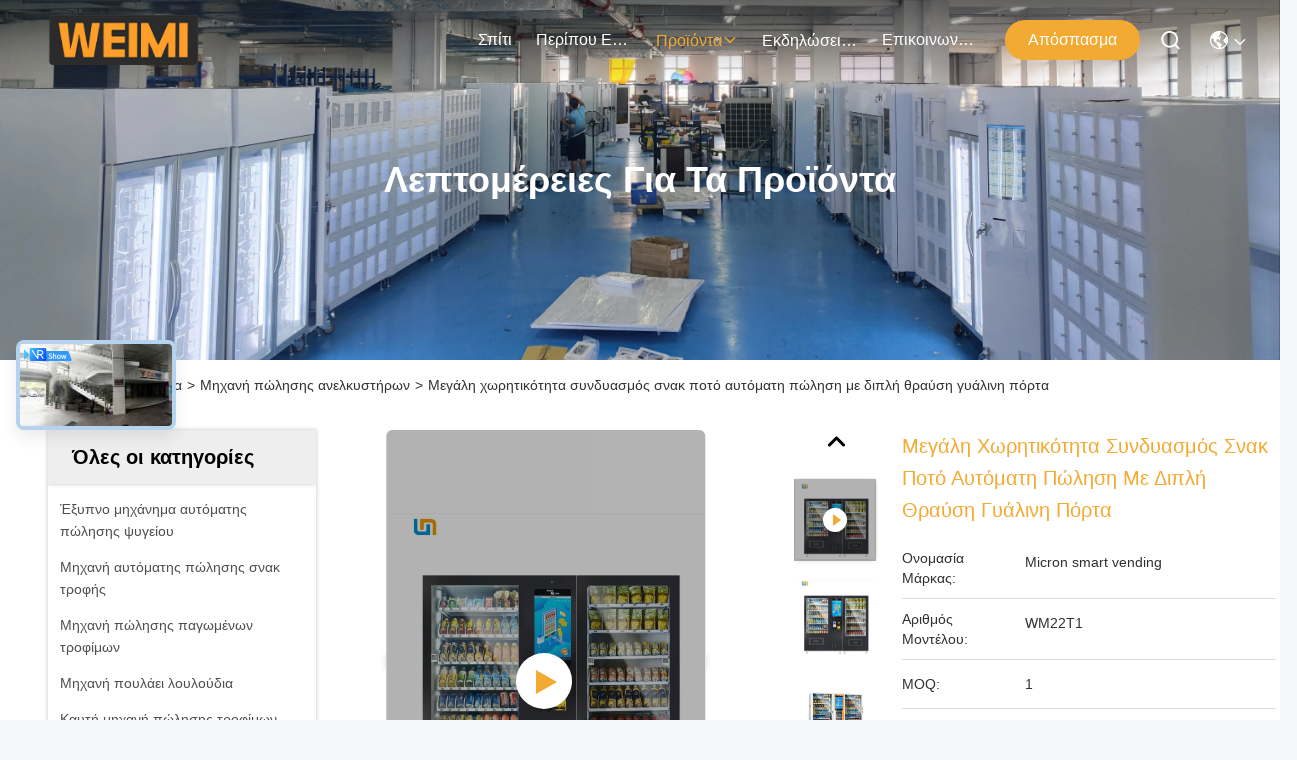

--- FILE ---
content_type: text/html
request_url: https://greek.automatic-vendingmachines.com/sale-11690321-large-capacity-combo-snacks-drink-vending-machine-with-double-tempered-glass-door.html
body_size: 48536
content:

<!DOCTYPE html>
<html lang="el">
<head>
	<meta charset="utf-8">
	<meta http-equiv="X-UA-Compatible" content="IE=edge">
	<meta name="viewport" content="width=device-width, initial-scale=1.0">
    <title>Μεγάλη χωρητικότητα συνδυασμός σνακ ποτό αυτόματη πώληση με διπλή θραύση γυάλινη πόρτα</title>
        <meta name="keywords" content="μικρά μηχανήματα εμπορικής πώλησης, Μηχανή πώλησης ποτών και σνακ, Μηχανή πώλησης ανελκυστήρων" />
            <meta name="description" content="υψηλή ποιότητα Μεγάλη χωρητικότητα συνδυασμός σνακ ποτό αυτόματη πώληση με διπλή θραύση γυάλινη πόρτα από την Κίνα, Η κορυφαία αγορά προϊόντων της Κίνας μικρά μηχανήματα εμπορικής πώλησης Προϊόν, με αυστηρό ποιοτικό έλεγχο Μηχανή πώλησης ποτών και σνακ εργοστάσια, 404: Not Found Μηχανή πώλησης ποτών και σνακ προϊόντα." />
    				<link rel='preload'
					  href=/photo/automatic-vendingmachines/sitetpl/style/commonV2.css?ver=1767516726 as='style'><link type='text/css' rel='stylesheet'
					  href=/photo/automatic-vendingmachines/sitetpl/style/commonV2.css?ver=1767516726 media='all'><!-- Google Tag Manager -->
<script>(function(w,d,s,l,i){w[l]=w[l]||[];w[l].push({'gtm.start':
new Date().getTime(),event:'gtm.js'});var f=d.getElementsByTagName(s)[0],
j=d.createElement(s),dl=l!='dataLayer'?'&l='+l:'';j.async=true;j.src=
'https://www.googletagmanager.com/gtm.js?id='+i+dl;f.parentNode.insertBefore(j,f);
})(window,document,'script','dataLayer','GTM-MHT28S24');</script>
<!-- End Google Tag Manager -->

<script>
    window.addEventListener('load', function () {
        document.addEventListener('click', function (e) {
            const dom = e.target.closest('#form > button');
            if (dom === null) return;
            const form = dom.closest('form')
            var email = form.querySelector('[id="inquiry_email"]').value;
            var content = form.querySelector('[id="inquiry_message"]').value;

            if (email !== "" && content.length >= 20) {
                gtag('set', 'user_data', { "email": email });
                gtag("event", "form_submit", { 'send_to': "AW-979466975" })
                gtag('event', 'automatic增强型转化', { 'send_to': 'G-XD8ZBLWWSL' });
            }
        });
    })
</script>


<script>
    window.addEventListener('load', function () {
        document.addEventListener('click', function (e) {
            const dom = e.target.closest('div.content-wrap > div.item-box.form > button');
            if (dom === null) return;
            const form = dom.closest('form')
            var email = document.querySelector('[id="inquiry_email_footer"]').value;
            var content = document.querySelector('[id="inquiry_message_footer"]').value;

            if (email !== "" && content.length >= 20) {
                gtag('set', 'user_data', { "email": email });
                gtag("event", "form_submit", { 'send_to': "AW-979466975" })
                gtag('event', 'automatic增强型转化', { 'send_to': 'G-XD8ZBLWWSL' });
            }
        });
    })
</script>


<script>
    window.addEventListener('load', function (event) {
        var visibleID = setInterval(() => {
            const successDialog = document.querySelector('[id="dialog-content-pql-ok"]');
            if (successDialog) {
                if (successDialog.innerText.indexOf('Submitted successfully!') === 0) {
                    clearInterval(visibleID);
                    gtag('event', 'conversion', { 'send_to': 'AW-979466975/ZnvxCKfGnLUbEN_1hdMD' });
                }
            }
        }, 500);
    });
</script>

<!-- Google tag (gtag.js) -->
<script async src="https://www.googletagmanager.com/gtag/js?id=G-QTKVRZ1GXF"></script>
<script>
  window.dataLayer = window.dataLayer || [];
  function gtag(){dataLayer.push(arguments);}
  gtag('js', new Date());

  gtag('config', 'G-QTKVRZ1GXF', {cookie_flags: "SameSite=None;Secure"});
</script><meta property="og:title" content="Μεγάλη χωρητικότητα συνδυασμός σνακ ποτό αυτόματη πώληση με διπλή θραύση γυάλινη πόρτα" />
<meta property="og:description" content="υψηλή ποιότητα Μεγάλη χωρητικότητα συνδυασμός σνακ ποτό αυτόματη πώληση με διπλή θραύση γυάλινη πόρτα από την Κίνα, Η κορυφαία αγορά προϊόντων της Κίνας μικρά μηχανήματα εμπορικής πώλησης Προϊόν, με αυστηρό ποιοτικό έλεγχο Μηχανή πώλησης ποτών και σνακ εργοστάσια, 404: Not Found Μηχανή πώλησης ποτών και σνακ προϊόντα." />
<meta property="og:type" content="product" />
<meta property="og:availability" content="instock" />
<meta property="og:site_name" content="Guangzhou Micron Vending Technology Co.,Ltd" />
<meta property="og:url" content="https://greek.automatic-vendingmachines.com/sale-11690321-large-capacity-combo-snacks-drink-vending-machine-with-double-tempered-glass-door.html" />
<meta property="og:image" content="https://greek.automatic-vendingmachines.com/photo/ps23240863-large_capacity_combo_snacks_drink_vending_machine_with_double_tempered_glass_door.jpg" />
<link rel="canonical" href="https://greek.automatic-vendingmachines.com/sale-11690321-large-capacity-combo-snacks-drink-vending-machine-with-double-tempered-glass-door.html" />
<link rel="stylesheet" type="text/css" href="/js/guidefirstcommon.css" />
<style type="text/css">
/*<![CDATA[*/
.consent__cookie {position: fixed;top: 0;left: 0;width: 100%;height: 0%;z-index: 100000;}.consent__cookie_bg {position: fixed;top: 0;left: 0;width: 100%;height: 100%;background: #000;opacity: .6;display: none }.consent__cookie_rel {position: fixed;bottom:0;left: 0;width: 100%;background: #fff;display: -webkit-box;display: -ms-flexbox;display: flex;flex-wrap: wrap;padding: 24px 80px;-webkit-box-sizing: border-box;box-sizing: border-box;-webkit-box-pack: justify;-ms-flex-pack: justify;justify-content: space-between;-webkit-transition: all ease-in-out .3s;transition: all ease-in-out .3s }.consent__close {position: absolute;top: 20px;right: 20px;cursor: pointer }.consent__close svg {fill: #777 }.consent__close:hover svg {fill: #000 }.consent__cookie_box {flex: 1;word-break: break-word;}.consent__warm {color: #777;font-size: 16px;margin-bottom: 12px;line-height: 19px }.consent__title {color: #333;font-size: 20px;font-weight: 600;margin-bottom: 12px;line-height: 23px }.consent__itxt {color: #333;font-size: 14px;margin-bottom: 12px;display: -webkit-box;display: -ms-flexbox;display: flex;-webkit-box-align: center;-ms-flex-align: center;align-items: center }.consent__itxt i {display: -webkit-inline-box;display: -ms-inline-flexbox;display: inline-flex;width: 28px;height: 28px;border-radius: 50%;background: #e0f9e9;margin-right: 8px;-webkit-box-align: center;-ms-flex-align: center;align-items: center;-webkit-box-pack: center;-ms-flex-pack: center;justify-content: center }.consent__itxt svg {fill: #3ca860 }.consent__txt {color: #a6a6a6;font-size: 14px;margin-bottom: 8px;line-height: 17px }.consent__btns {display: -webkit-box;display: -ms-flexbox;display: flex;-webkit-box-orient: vertical;-webkit-box-direction: normal;-ms-flex-direction: column;flex-direction: column;-webkit-box-pack: center;-ms-flex-pack: center;justify-content: center;flex-shrink: 0;}.consent__btn {width: 280px;height: 40px;line-height: 40px;text-align: center;background: #3ca860;color: #fff;border-radius: 4px;margin: 8px 0;-webkit-box-sizing: border-box;box-sizing: border-box;cursor: pointer;font-size:14px}.consent__btn:hover {background: #00823b }.consent__btn.empty {color: #3ca860;border: 1px solid #3ca860;background: #fff }.consent__btn.empty:hover {background: #3ca860;color: #fff }.open .consent__cookie_bg {display: block }.open .consent__cookie_rel {bottom: 0 }@media (max-width: 760px) {.consent__btns {width: 100%;align-items: center;}.consent__cookie_rel {padding: 20px 24px }}.consent__cookie.open {display: block;}.consent__cookie {display: none;}
/*]]>*/
</style>
<style type="text/css">
/*<![CDATA[*/
@media only screen and (max-width:640px){.contact_now_dialog .content-wrap .desc{background-image:url(/images/cta_images/bg_s.png) !important}}.contact_now_dialog .content-wrap .content-wrap_header .cta-close{background-image:url(/images/cta_images/sprite.png) !important}.contact_now_dialog .content-wrap .desc{background-image:url(/images/cta_images/bg_l.png) !important}.contact_now_dialog .content-wrap .cta-btn i{background-image:url(/images/cta_images/sprite.png) !important}.contact_now_dialog .content-wrap .head-tip img{content:url(/images/cta_images/cta_contact_now.png) !important}.cusim{background-image:url(/images/imicon/im.svg) !important}.cuswa{background-image:url(/images/imicon/wa.png) !important}.cusall{background-image:url(/images/imicon/allchat.svg) !important}
/*]]>*/
</style>
<script type="text/javascript" src="/js/guidefirstcommon.js"></script>
<script type="text/javascript">
/*<![CDATA[*/
window.isvideotpl = 1;window.detailurl = '/videos-11690321-large-capacity-combo-snacks-drink-vending-machine-with-double-tempered-glass-door.html';
var colorUrl = '';var isShowGuide = 2;var showGuideColor = 0;var im_appid = 10003;var im_msg="Good day, what product are you looking for?";

var cta_cid = 41577;var use_defaulProductInfo = 1;var cta_pid = 11690321;var test_company = 0;var webim_domain = '';var company_type = 0;var cta_equipment = 'pc'; var setcookie = 'setwebimCookie(54261,11690321,0)'; var whatsapplink = "https://wa.me/86 158 0029 7730?text=Hi%2C+I%27m+interested+in+%CE%9C%CE%B5%CE%B3%CE%AC%CE%BB%CE%B7+%CF%87%CF%89%CF%81%CE%B7%CF%84%CE%B9%CE%BA%CF%8C%CF%84%CE%B7%CF%84%CE%B1+%CF%83%CF%85%CE%BD%CE%B4%CF%85%CE%B1%CF%83%CE%BC%CF%8C%CF%82+%CF%83%CE%BD%CE%B1%CE%BA+%CF%80%CE%BF%CF%84%CF%8C+%CE%B1%CF%85%CF%84%CF%8C%CE%BC%CE%B1%CF%84%CE%B7+%CF%80%CF%8E%CE%BB%CE%B7%CF%83%CE%B7+%CE%BC%CE%B5+%CE%B4%CE%B9%CF%80%CE%BB%CE%AE+%CE%B8%CF%81%CE%B1%CF%8D%CF%83%CE%B7+%CE%B3%CF%85%CE%AC%CE%BB%CE%B9%CE%BD%CE%B7+%CF%80%CF%8C%CF%81%CF%84%CE%B1."; function insertMeta(){var str = '<meta name="mobile-web-app-capable" content="yes" /><meta name="viewport" content="width=device-width, initial-scale=1.0" />';document.head.insertAdjacentHTML('beforeend',str);} var element = document.querySelector('a.footer_webim_a[href="/webim/webim_tab.html"]');if (element) {element.parentNode.removeChild(element);}

var colorUrl = '';
var aisearch = 0;
var selfUrl = '';
window.playerReportUrl='/vod/view_count/report';
var query_string = ["Products","Detail"];
var g_tp = '';
var customtplcolor = 99715;
var str_chat = 'Κουβέντα';
				var str_call_now = 'Τηλεφώνησε τώρα.';
var str_chat_now = 'συνομιλία τώρα';
var str_contact1 = 'Πάρτε την καλύτερη τιμή';var str_chat_lang='greek';var str_contact2 = 'Πάρτε την τιμή';var str_contact2 = 'καλύτερη τιμή';var str_contact = 'Επαφή';
window.predomainsub = "";
/*]]>*/
</script>
</head>
<body>
<!-- Google Tag Manager (noscript) -->
<noscript><iframe src="https://www.googletagmanager.com/ns.html?id=GTM-MHT28S24"
height="0" width="0" style="display:none;visibility:hidden"></iframe></noscript>
<!-- End Google Tag Manager (noscript) --><img src="/logo.gif" style="display:none" alt="logo"/>
<a style="display: none!important;" title="Guangzhou Micron Vending Technology Co.,Ltd" class="float-inquiry" href="/contactnow.html" onclick='setinquiryCookie("{\"showproduct\":1,\"pid\":\"11690321\",\"name\":\"\\u039c\\u03b5\\u03b3\\u03ac\\u03bb\\u03b7 \\u03c7\\u03c9\\u03c1\\u03b7\\u03c4\\u03b9\\u03ba\\u03cc\\u03c4\\u03b7\\u03c4\\u03b1 \\u03c3\\u03c5\\u03bd\\u03b4\\u03c5\\u03b1\\u03c3\\u03bc\\u03cc\\u03c2 \\u03c3\\u03bd\\u03b1\\u03ba \\u03c0\\u03bf\\u03c4\\u03cc \\u03b1\\u03c5\\u03c4\\u03cc\\u03bc\\u03b1\\u03c4\\u03b7 \\u03c0\\u03ce\\u03bb\\u03b7\\u03c3\\u03b7 \\u03bc\\u03b5 \\u03b4\\u03b9\\u03c0\\u03bb\\u03ae \\u03b8\\u03c1\\u03b1\\u03cd\\u03c3\\u03b7 \\u03b3\\u03c5\\u03ac\\u03bb\\u03b9\\u03bd\\u03b7 \\u03c0\\u03cc\\u03c1\\u03c4\\u03b1\",\"source_url\":\"\\/videos-11690321-large-capacity-combo-snacks-drink-vending-machine-with-double-tempered-glass-door.html\",\"picurl\":\"\\/photo\\/pd23240863-large_capacity_combo_snacks_drink_vending_machine_with_double_tempered_glass_door.jpg\",\"propertyDetail\":[[\"\\u039f\\u03b8\\u03cc\\u03bd\\u03b7\",\"\\u03bf\\u03b8\\u03cc\\u03bd\\u03b7 \\u03b1\\u03c6\\u03ae\\u03c2 22inch\"],[\"\\u039a\\u03b1\\u03c4\\u03ac\\u03bb\\u03bb\\u03b7\\u03bb\\u03bf \\u03b3\\u03b9\\u03b1\",\"\\u03a3\\u03bd\\u03b1\\u03ba, \\u03ba\\u03bf\\u03bd\\u03c3\\u03ad\\u03c1\\u03b2\\u03b1, \\u03bc\\u03c0\\u03bf\\u03c5\\u03ba\\u03ac\\u03bb\\u03b9\\u03b1...\"],[\"\\u03a6\\u03c9\\u03c4\\u03b9\\u03c3\\u03bc\\u03cc\\u03c2\",\"LED\"],[\"\\u0393\\u03c5\\u03ac\\u03bb\\u03b9\\u03bd\\u03b7 \\u03a0\\u03cc\\u03c1\\u03c4\\u03b1\",\"\\u0394\\u03b9\\u03c0\\u03bb\\u03cc \\u03b8\\u03c1\\u03b1\\u03cd\\u03c3\\u03b9\\u03bc\\u03bf \\u03b3\\u03c5\\u03b1\\u03bb\\u03af, 24V \\u0397\\u03bb\\u03b5\\u03ba\\u03c4\\u03c1\\u03b9\\u03ba\\u03ae \\u03b8\\u03ad\\u03c1\\u03bc\\u03b1\\u03bd\\u03c3\\u03b7\"]],\"company_name\":null,\"picurl_c\":\"\\/photo\\/pc23240863-large_capacity_combo_snacks_drink_vending_machine_with_double_tempered_glass_door.jpg\",\"price\":\"Please contact us\",\"username\":\"ye\",\"viewTime\":\"\\u03a4\\u03b5\\u03bb\\u03b5\\u03c5\\u03c4\\u03b1\\u03af\\u03b1 \\u0395\\u03af\\u03c3\\u03bf\\u03b4\\u03bf\\u03c2 : 7 \\u03ce\\u03c1\\u03b5\\u03c2 47 minuts \\u03c0\\u03c1\\u03b9\\u03bd\",\"subject\":\"\\u03a0\\u03b1\\u03c1\\u03b1\\u03ba\\u03b1\\u03bb\\u03ce \\u03bc\\u03bf\\u03c5 \\u03c3\\u03c4\\u03b5\\u03af\\u03bb\\u03b5\\u03c4\\u03b5 \\u03c4\\u03b7 FOB \\u03c4\\u03b9\\u03bc\\u03ae \\u03c3\\u03b5 \\u039c\\u03b5\\u03b3\\u03ac\\u03bb\\u03b7 \\u03c7\\u03c9\\u03c1\\u03b7\\u03c4\\u03b9\\u03ba\\u03cc\\u03c4\\u03b7\\u03c4\\u03b1 \\u03c3\\u03c5\\u03bd\\u03b4\\u03c5\\u03b1\\u03c3\\u03bc\\u03cc\\u03c2 \\u03c3\\u03bd\\u03b1\\u03ba \\u03c0\\u03bf\\u03c4\\u03cc \\u03b1\\u03c5\\u03c4\\u03cc\\u03bc\\u03b1\\u03c4\\u03b7 \\u03c0\\u03ce\\u03bb\\u03b7\\u03c3\\u03b7 \\u03bc\\u03b5 \\u03b4\\u03b9\\u03c0\\u03bb\\u03ae \\u03b8\\u03c1\\u03b1\\u03cd\\u03c3\\u03b7 \\u03b3\\u03c5\\u03ac\\u03bb\\u03b9\\u03bd\\u03b7 \\u03c0\\u03cc\\u03c1\\u03c4\\u03b1\",\"countrycode\":\"\"}");'></a>
<!-- Google Tag Manager -->
<script>(function(w,d,s,l,i){w[l]=w[l]||[];w[l].push({'gtm.start':
new Date().getTime(),event:'gtm.js'});var f=d.getElementsByTagName(s)[0],
j=d.createElement(s),dl=l!='dataLayer'?'&l='+l:'';j.async=true;j.src=
'https://www.googletagmanager.com/gtm.js?id='+i+dl;f.parentNode.insertBefore(j,f);
})(window,document,'script','dataLayer','GTM-MHT28S24');</script>
<!-- End Google Tag Manager --><script>
var originProductInfo = '';
var originProductInfo = {"showproduct":1,"pid":"11690321","name":"\u039c\u03b5\u03b3\u03ac\u03bb\u03b7 \u03c7\u03c9\u03c1\u03b7\u03c4\u03b9\u03ba\u03cc\u03c4\u03b7\u03c4\u03b1 \u03c3\u03c5\u03bd\u03b4\u03c5\u03b1\u03c3\u03bc\u03cc\u03c2 \u03c3\u03bd\u03b1\u03ba \u03c0\u03bf\u03c4\u03cc \u03b1\u03c5\u03c4\u03cc\u03bc\u03b1\u03c4\u03b7 \u03c0\u03ce\u03bb\u03b7\u03c3\u03b7 \u03bc\u03b5 \u03b4\u03b9\u03c0\u03bb\u03ae \u03b8\u03c1\u03b1\u03cd\u03c3\u03b7 \u03b3\u03c5\u03ac\u03bb\u03b9\u03bd\u03b7 \u03c0\u03cc\u03c1\u03c4\u03b1","source_url":"\/videos-11690321-large-capacity-combo-snacks-drink-vending-machine-with-double-tempered-glass-door.html","picurl":"\/photo\/pd23240863-large_capacity_combo_snacks_drink_vending_machine_with_double_tempered_glass_door.jpg","propertyDetail":[["\u039f\u03b8\u03cc\u03bd\u03b7","\u03bf\u03b8\u03cc\u03bd\u03b7 \u03b1\u03c6\u03ae\u03c2 22inch"],["\u039a\u03b1\u03c4\u03ac\u03bb\u03bb\u03b7\u03bb\u03bf \u03b3\u03b9\u03b1","\u03a3\u03bd\u03b1\u03ba, \u03ba\u03bf\u03bd\u03c3\u03ad\u03c1\u03b2\u03b1, \u03bc\u03c0\u03bf\u03c5\u03ba\u03ac\u03bb\u03b9\u03b1..."],["\u03a6\u03c9\u03c4\u03b9\u03c3\u03bc\u03cc\u03c2","LED"],["\u0393\u03c5\u03ac\u03bb\u03b9\u03bd\u03b7 \u03a0\u03cc\u03c1\u03c4\u03b1","\u0394\u03b9\u03c0\u03bb\u03cc \u03b8\u03c1\u03b1\u03cd\u03c3\u03b9\u03bc\u03bf \u03b3\u03c5\u03b1\u03bb\u03af, 24V \u0397\u03bb\u03b5\u03ba\u03c4\u03c1\u03b9\u03ba\u03ae \u03b8\u03ad\u03c1\u03bc\u03b1\u03bd\u03c3\u03b7"]],"company_name":null,"picurl_c":"\/photo\/pc23240863-large_capacity_combo_snacks_drink_vending_machine_with_double_tempered_glass_door.jpg","price":"Please contact us","username":"ye","viewTime":"\u03a4\u03b5\u03bb\u03b5\u03c5\u03c4\u03b1\u03af\u03b1 \u0395\u03af\u03c3\u03bf\u03b4\u03bf\u03c2 : 4 \u03ce\u03c1\u03b5\u03c2 47 minuts \u03c0\u03c1\u03b9\u03bd","subject":"\u039c\u03c0\u03bf\u03c1\u03b5\u03af \u03bd\u03b1 \u03c3\u03b1\u03c2 \u03c0\u03c1\u03bf\u03bc\u03b7\u03b8\u03b5\u03cd\u03c3\u03b5\u03b9 \u039c\u03b5\u03b3\u03ac\u03bb\u03b7 \u03c7\u03c9\u03c1\u03b7\u03c4\u03b9\u03ba\u03cc\u03c4\u03b7\u03c4\u03b1 \u03c3\u03c5\u03bd\u03b4\u03c5\u03b1\u03c3\u03bc\u03cc\u03c2 \u03c3\u03bd\u03b1\u03ba \u03c0\u03bf\u03c4\u03cc \u03b1\u03c5\u03c4\u03cc\u03bc\u03b1\u03c4\u03b7 \u03c0\u03ce\u03bb\u03b7\u03c3\u03b7 \u03bc\u03b5 \u03b4\u03b9\u03c0\u03bb\u03ae \u03b8\u03c1\u03b1\u03cd\u03c3\u03b7 \u03b3\u03c5\u03ac\u03bb\u03b9\u03bd\u03b7 \u03c0\u03cc\u03c1\u03c4\u03b1 \u03b3\u03b9\u03b1 \u03bc\u03b1\u03c2;","countrycode":""};
var save_url = "/contactsave.html";
var update_url = "/updateinquiry.html";
var productInfo = {};
var defaulProductInfo = {};
var myDate = new Date();
var curDate = myDate.getFullYear()+'-'+(parseInt(myDate.getMonth())+1)+'-'+myDate.getDate();
var message = '';
var default_pop = 1;
var leaveMessageDialog = document.getElementsByClassName('leave-message-dialog')[0]; // 获取弹层
var _$$ = function (dom) {
    return document.querySelectorAll(dom);
};
resInfo = originProductInfo;
resInfo['name'] = resInfo['name'] || '';
defaulProductInfo.pid = resInfo['pid'];
defaulProductInfo.productName = resInfo['name'] ?? '';
defaulProductInfo.productInfo = resInfo['propertyDetail'];
defaulProductInfo.productImg = resInfo['picurl_c'];
defaulProductInfo.subject = resInfo['subject'] ?? '';
defaulProductInfo.productImgAlt = resInfo['name'] ?? '';
var inquirypopup_tmp = 1;
var message = 'Αγαπητός,'+'\r\n'+"Ik ben geïnteresseerd"+' '+trim(resInfo['name'])+", θα μπορούσατε να μου στείλετε περισσότερες λεπτομέρειες όπως τύπος, μέγεθος, MOQ, υλικό κ.λπ."+'\r\n'+"Ευχαριστώ!"+'\r\n'+"Wachten op je antwoord.";
var message_1 = 'Αγαπητός,'+'\r\n'+"Ik ben geïnteresseerd"+' '+trim(resInfo['name'])+", θα μπορούσατε να μου στείλετε περισσότερες λεπτομέρειες όπως τύπος, μέγεθος, MOQ, υλικό κ.λπ."+'\r\n'+"Ευχαριστώ!"+'\r\n'+"Wachten op je antwoord.";
var message_2 = 'Γεια,'+'\r\n'+"Ψάχνω για"+' '+trim(resInfo['name'])+", στείλτε μου την τιμή, τις προδιαγραφές και την εικόνα."+'\r\n'+"Η γρήγορη απάντησή σας θα εκτιμηθεί ιδιαίτερα."+'\r\n'+"Μη διστάσετε να επικοινωνήσετε μαζί μου για περισσότερες πληροφορίες."+'\r\n'+"Ευχαριστώ πολύ.";
var message_3 = 'Γεια,'+'\r\n'+trim(resInfo['name'])+' '+"ανταποκρίνεται στις προσδοκίες μου."+'\r\n'+"Δώστε μου την καλύτερη τιμή και μερικές άλλες πληροφορίες για το προϊόν."+'\r\n'+"Μη διστάσετε να επικοινωνήσετε μαζί μου μέσω του ταχυδρομείου μου."+'\r\n'+"Ευχαριστώ πολύ.";

var message_4 = 'Αγαπητός,'+'\r\n'+"Ποια είναι η τιμή FOB στο δικό σας"+' '+trim(resInfo['name'])+'?'+'\r\n'+"Ποιο είναι το πλησιέστερο όνομα θύρας;"+'\r\n'+"Απαντήστε μου το συντομότερο δυνατό, θα ήταν καλύτερα να μοιραστείτε περισσότερες πληροφορίες."+'\r\n'+"Χαιρετισμοί!";
var message_5 = 'Γεια σου,'+'\r\n'+"Με ενδιαφέρει πολύ"+' '+trim(resInfo['name'])+'.'+'\r\n'+"Παρακαλώ στείλτε μου τα στοιχεία του προϊόντος σας."+'\r\n'+"Ανυπομονώ για τη γρήγορη απάντησή σας."+'\r\n'+"Μη διστάσετε να επικοινωνήσετε μαζί μου μέσω ταχυδρομείου."+'\r\n'+"Χαιρετισμοί!";

var message_6 = 'Αγαπητός,'+'\r\n'+"Δώστε μας πληροφορίες για το δικό σας"+' '+trim(resInfo['name'])+", όπως τύπος, μέγεθος, υλικό και φυσικά η καλύτερη τιμή."+'\r\n'+"Ανυπομονώ για τη γρήγορη απάντησή σας."+'\r\n'+"Σας ευχαριστούμε!";
var message_7 = 'Αγαπητός,'+'\r\n'+"Μπορείτε να προμηθευτείτε"+' '+trim(resInfo['name'])+" για εμάς?"+'\r\n'+"Πρώτα θέλουμε τιμοκατάλογο και μερικές λεπτομέρειες προϊόντος."+'\r\n'+"Ελπίζω να λάβω απάντηση το συντομότερο δυνατόν και προσβλέπω στη συνεργασία."+'\r\n'+"Ευχαριστώ πολύ.";
var message_8 = 'γεια,'+'\r\n'+"Ψάχνω για"+' '+trim(resInfo['name'])+", παρακαλώ δώστε μου πιο λεπτομερείς πληροφορίες για το προϊόν."+'\r\n'+"Ανυπομονώ για την απάντησή σου."+'\r\n'+"Σας ευχαριστούμε!";
var message_9 = 'Γεια,'+'\r\n'+"Τα δικα σου"+' '+trim(resInfo['name'])+" πληροί τις απαιτήσεις μου πολύ καλά."+'\r\n'+"Παρακαλώ στείλτε μου την τιμή, τις προδιαγραφές και παρόμοιο μοντέλο θα είναι εντάξει."+'\r\n'+"Μη διστάσετε να συνομιλήσετε μαζί μου."+'\r\n'+"Ευχαριστώ!";
var message_10 = 'Αγαπητός,'+'\r\n'+"Θέλω να μάθω περισσότερα για τις λεπτομέρειες και την αναφορά"+' '+trim(resInfo['name'])+'.'+'\r\n'+"Μη διστάσετε να επικοινωνήσετε μαζί μου."+'\r\n'+"Χαιρετισμοί!";

var r = getRandom(1,10);

defaulProductInfo.message = eval("message_"+r);
    defaulProductInfo.message = eval("message_"+r);
        var mytAjax = {

    post: function(url, data, fn) {
        var xhr = new XMLHttpRequest();
        xhr.open("POST", url, true);
        xhr.setRequestHeader("Content-Type", "application/x-www-form-urlencoded;charset=UTF-8");
        xhr.setRequestHeader("X-Requested-With", "XMLHttpRequest");
        xhr.setRequestHeader('Content-Type','text/plain;charset=UTF-8');
        xhr.onreadystatechange = function() {
            if(xhr.readyState == 4 && (xhr.status == 200 || xhr.status == 304)) {
                fn.call(this, xhr.responseText);
            }
        };
        xhr.send(data);
    },

    postform: function(url, data, fn) {
        var xhr = new XMLHttpRequest();
        xhr.open("POST", url, true);
        xhr.setRequestHeader("X-Requested-With", "XMLHttpRequest");
        xhr.onreadystatechange = function() {
            if(xhr.readyState == 4 && (xhr.status == 200 || xhr.status == 304)) {
                fn.call(this, xhr.responseText);
            }
        };
        xhr.send(data);
    }
};
/*window.onload = function(){
    leaveMessageDialog = document.getElementsByClassName('leave-message-dialog')[0];
    if (window.localStorage.recordDialogStatus=='undefined' || (window.localStorage.recordDialogStatus!='undefined' && window.localStorage.recordDialogStatus != curDate)) {
        setTimeout(function(){
            if(parseInt(inquirypopup_tmp%10) == 1){
                creatDialog(defaulProductInfo, 1);
            }
        }, 6000);
    }
};*/
function trim(str)
{
    str = str.replace(/(^\s*)/g,"");
    return str.replace(/(\s*$)/g,"");
};
function getRandom(m,n){
    var num = Math.floor(Math.random()*(m - n) + n);
    return num;
};
function strBtn(param) {

    var starattextarea = document.getElementById("textareamessage").value.length;
    var email = document.getElementById("startEmail").value;

    var default_tip = document.querySelectorAll(".watermark_container").length;
    if (20 < starattextarea && starattextarea < 3000) {
        if(default_tip>0){
            document.getElementById("textareamessage1").parentNode.parentNode.nextElementSibling.style.display = "none";
        }else{
            document.getElementById("textareamessage1").parentNode.nextElementSibling.style.display = "none";
        }

    } else {
        if(default_tip>0){
            document.getElementById("textareamessage1").parentNode.parentNode.nextElementSibling.style.display = "block";
        }else{
            document.getElementById("textareamessage1").parentNode.nextElementSibling.style.display = "block";
        }

        return;
    }

    // var re = /^([a-zA-Z0-9_-])+@([a-zA-Z0-9_-])+\.([a-zA-Z0-9_-])+/i;/*邮箱不区分大小写*/
    var re = /^[a-zA-Z0-9][\w-]*(\.?[\w-]+)*@[a-zA-Z0-9-]+(\.[a-zA-Z0-9]+)+$/i;
    if (!re.test(email)) {
        document.getElementById("startEmail").nextElementSibling.style.display = "block";
        return;
    } else {
        document.getElementById("startEmail").nextElementSibling.style.display = "none";
    }

    var subject = document.getElementById("pop_subject").value;
    var pid = document.getElementById("pop_pid").value;
    var message = document.getElementById("textareamessage").value;
    var sender_email = document.getElementById("startEmail").value;
    var tel = '';
    if (document.getElementById("tel0") != undefined && document.getElementById("tel0") != '')
        tel = document.getElementById("tel0").value;
    var form_serialize = '&tel='+tel;

    form_serialize = form_serialize.replace(/\+/g, "%2B");
    mytAjax.post(save_url,"pid="+pid+"&subject="+subject+"&email="+sender_email+"&message="+(message)+form_serialize,function(res){
        var mes = JSON.parse(res);
        if(mes.status == 200){
            var iid = mes.iid;
            document.getElementById("pop_iid").value = iid;
            document.getElementById("pop_uuid").value = mes.uuid;

            if(typeof gtag_report_conversion === "function"){
                gtag_report_conversion();//执行统计js代码
            }
            if(typeof fbq === "function"){
                fbq('track','Purchase');//执行统计js代码
            }
        }
    });
    for (var index = 0; index < document.querySelectorAll(".dialog-content-pql").length; index++) {
        document.querySelectorAll(".dialog-content-pql")[index].style.display = "none";
    };
    $('#idphonepql').val(tel);
    document.getElementById("dialog-content-pql-id").style.display = "block";
    ;
};
function twoBtnOk(param) {

    var selectgender = document.getElementById("Mr").innerHTML;
    var iid = document.getElementById("pop_iid").value;
    var sendername = document.getElementById("idnamepql").value;
    var senderphone = document.getElementById("idphonepql").value;
    var sendercname = document.getElementById("idcompanypql").value;
    var uuid = document.getElementById("pop_uuid").value;
    var gender = 2;
    if(selectgender == 'Mr.') gender = 0;
    if(selectgender == 'Mrs.') gender = 1;
    var pid = document.getElementById("pop_pid").value;
    var form_serialize = '';

        form_serialize = form_serialize.replace(/\+/g, "%2B");

    mytAjax.post(update_url,"iid="+iid+"&gender="+gender+"&uuid="+uuid+"&name="+(sendername)+"&tel="+(senderphone)+"&company="+(sendercname)+form_serialize,function(res){});

    for (var index = 0; index < document.querySelectorAll(".dialog-content-pql").length; index++) {
        document.querySelectorAll(".dialog-content-pql")[index].style.display = "none";
    };
    document.getElementById("dialog-content-pql-ok").style.display = "block";

};
function toCheckMust(name) {
    $('#'+name+'error').hide();
}
function handClidk(param) {
    var starattextarea = document.getElementById("textareamessage1").value.length;
    var email = document.getElementById("startEmail1").value;
    var default_tip = document.querySelectorAll(".watermark_container").length;
    if (20 < starattextarea && starattextarea < 3000) {
        if(default_tip>0){
            document.getElementById("textareamessage1").parentNode.parentNode.nextElementSibling.style.display = "none";
        }else{
            document.getElementById("textareamessage1").parentNode.nextElementSibling.style.display = "none";
        }

    } else {
        if(default_tip>0){
            document.getElementById("textareamessage1").parentNode.parentNode.nextElementSibling.style.display = "block";
        }else{
            document.getElementById("textareamessage1").parentNode.nextElementSibling.style.display = "block";
        }

        return;
    }

    // var re = /^([a-zA-Z0-9_-])+@([a-zA-Z0-9_-])+\.([a-zA-Z0-9_-])+/i;
    var re = /^[a-zA-Z0-9][\w-]*(\.?[\w-]+)*@[a-zA-Z0-9-]+(\.[a-zA-Z0-9]+)+$/i;
    if (!re.test(email)) {
        document.getElementById("startEmail1").nextElementSibling.style.display = "block";
        return;
    } else {
        document.getElementById("startEmail1").nextElementSibling.style.display = "none";
    }

    var subject = document.getElementById("pop_subject").value;
    var pid = document.getElementById("pop_pid").value;
    var message = document.getElementById("textareamessage1").value;
    var sender_email = document.getElementById("startEmail1").value;
    var form_serialize = tel = '';
    if (document.getElementById("tel1") != undefined && document.getElementById("tel1") != '')
        tel = document.getElementById("tel1").value;
        mytAjax.post(save_url,"email="+sender_email+"&tel="+tel+"&pid="+pid+"&message="+message+"&subject="+subject+form_serialize,function(res){

        var mes = JSON.parse(res);
        if(mes.status == 200){
            var iid = mes.iid;
            document.getElementById("pop_iid").value = iid;
            document.getElementById("pop_uuid").value = mes.uuid;
            if(typeof gtag_report_conversion === "function"){
                gtag_report_conversion();//执行统计js代码
            }
        }

    });
    for (var index = 0; index < document.querySelectorAll(".dialog-content-pql").length; index++) {
        document.querySelectorAll(".dialog-content-pql")[index].style.display = "none";
    };
    $('#idphonepql').val(tel);
    document.getElementById("dialog-content-pql-id").style.display = "block";

};
window.addEventListener('load', function () {
    $('.checkbox-wrap label').each(function(){
        if($(this).find('input').prop('checked')){
            $(this).addClass('on')
        }else {
            $(this).removeClass('on')
        }
    })
    $(document).on('click', '.checkbox-wrap label' , function(ev){
        if (ev.target.tagName.toUpperCase() != 'INPUT') {
            $(this).toggleClass('on')
        }
    })
})

function hand_video(pdata) {
    data = JSON.parse(pdata);
    productInfo.productName = data.productName;
    productInfo.productInfo = data.productInfo;
    productInfo.productImg = data.productImg;
    productInfo.subject = data.subject;

    var message = 'Αγαπητός,'+'\r\n'+"Ik ben geïnteresseerd"+' '+trim(data.productName)+", θα μπορούσατε να μου στείλετε περισσότερες λεπτομέρειες όπως τύπος, μέγεθος, ποσότητα, υλικό κ.λπ."+'\r\n'+"Ευχαριστώ!"+'\r\n'+"Wachten op je antwoord.";

    var message = 'Αγαπητός,'+'\r\n'+"Ik ben geïnteresseerd"+' '+trim(data.productName)+", θα μπορούσατε να μου στείλετε περισσότερες λεπτομέρειες όπως τύπος, μέγεθος, MOQ, υλικό κ.λπ."+'\r\n'+"Ευχαριστώ!"+'\r\n'+"Wachten op je antwoord.";
    var message_1 = 'Αγαπητός,'+'\r\n'+"Ik ben geïnteresseerd"+' '+trim(data.productName)+", θα μπορούσατε να μου στείλετε περισσότερες λεπτομέρειες όπως τύπος, μέγεθος, MOQ, υλικό κ.λπ."+'\r\n'+"Ευχαριστώ!"+'\r\n'+"Wachten op je antwoord.";
    var message_2 = 'Γεια,'+'\r\n'+"Ψάχνω για"+' '+trim(data.productName)+", στείλτε μου την τιμή, τις προδιαγραφές και την εικόνα."+'\r\n'+"Η γρήγορη απάντησή σας θα εκτιμηθεί ιδιαίτερα."+'\r\n'+"Μη διστάσετε να επικοινωνήσετε μαζί μου για περισσότερες πληροφορίες."+'\r\n'+"Ευχαριστώ πολύ.";
    var message_3 = 'Γεια,'+'\r\n'+trim(data.productName)+' '+"ανταποκρίνεται στις προσδοκίες μου."+'\r\n'+"Δώστε μου την καλύτερη τιμή και μερικές άλλες πληροφορίες για το προϊόν."+'\r\n'+"Μη διστάσετε να επικοινωνήσετε μαζί μου μέσω του ταχυδρομείου μου."+'\r\n'+"Ευχαριστώ πολύ.";

    var message_4 = 'Αγαπητός,'+'\r\n'+"Ποια είναι η τιμή FOB στο δικό σας"+' '+trim(data.productName)+'?'+'\r\n'+"Ποιο είναι το πλησιέστερο όνομα θύρας;"+'\r\n'+"Απαντήστε μου το συντομότερο δυνατό, θα ήταν καλύτερα να μοιραστείτε περισσότερες πληροφορίες."+'\r\n'+"Χαιρετισμοί!";
    var message_5 = 'Γεια σου,'+'\r\n'+"Με ενδιαφέρει πολύ"+' '+trim(data.productName)+'.'+'\r\n'+"Παρακαλώ στείλτε μου τα στοιχεία του προϊόντος σας."+'\r\n'+"Ανυπομονώ για τη γρήγορη απάντησή σας."+'\r\n'+"Μη διστάσετε να επικοινωνήσετε μαζί μου μέσω ταχυδρομείου."+'\r\n'+"Χαιρετισμοί!";

    var message_6 = 'Αγαπητός,'+'\r\n'+"Δώστε μας πληροφορίες για το δικό σας"+' '+trim(data.productName)+", όπως τύπος, μέγεθος, υλικό και φυσικά η καλύτερη τιμή."+'\r\n'+"Ανυπομονώ για τη γρήγορη απάντησή σας."+'\r\n'+"Σας ευχαριστούμε!";
    var message_7 = 'Αγαπητός,'+'\r\n'+"Μπορείτε να προμηθευτείτε"+' '+trim(data.productName)+" για εμάς?"+'\r\n'+"Πρώτα θέλουμε τιμοκατάλογο και μερικές λεπτομέρειες προϊόντος."+'\r\n'+"Ελπίζω να λάβω απάντηση το συντομότερο δυνατόν και προσβλέπω στη συνεργασία."+'\r\n'+"Ευχαριστώ πολύ.";
    var message_8 = 'γεια,'+'\r\n'+"Ψάχνω για"+' '+trim(data.productName)+", παρακαλώ δώστε μου πιο λεπτομερείς πληροφορίες για το προϊόν."+'\r\n'+"Ανυπομονώ για την απάντησή σου."+'\r\n'+"Σας ευχαριστούμε!";
    var message_9 = 'Γεια,'+'\r\n'+"Τα δικα σου"+' '+trim(data.productName)+" πληροί τις απαιτήσεις μου πολύ καλά."+'\r\n'+"Παρακαλώ στείλτε μου την τιμή, τις προδιαγραφές και παρόμοιο μοντέλο θα είναι εντάξει."+'\r\n'+"Μη διστάσετε να συνομιλήσετε μαζί μου."+'\r\n'+"Ευχαριστώ!";
    var message_10 = 'Αγαπητός,'+'\r\n'+"Θέλω να μάθω περισσότερα για τις λεπτομέρειες και την αναφορά"+' '+trim(data.productName)+'.'+'\r\n'+"Μη διστάσετε να επικοινωνήσετε μαζί μου."+'\r\n'+"Χαιρετισμοί!";

    var r = getRandom(1,10);

    productInfo.message = eval("message_"+r);
            if(parseInt(inquirypopup_tmp/10) == 1){
        productInfo.message = "";
    }
    productInfo.pid = data.pid;
    creatDialog(productInfo, 2);
};

function handDialog(pdata) {
    data = JSON.parse(pdata);
    productInfo.productName = data.productName;
    productInfo.productInfo = data.productInfo;
    productInfo.productImg = data.productImg;
    productInfo.subject = data.subject;

    var message = 'Αγαπητός,'+'\r\n'+"Ik ben geïnteresseerd"+' '+trim(data.productName)+", θα μπορούσατε να μου στείλετε περισσότερες λεπτομέρειες όπως τύπος, μέγεθος, ποσότητα, υλικό κ.λπ."+'\r\n'+"Ευχαριστώ!"+'\r\n'+"Wachten op je antwoord.";

    var message = 'Αγαπητός,'+'\r\n'+"Ik ben geïnteresseerd"+' '+trim(data.productName)+", θα μπορούσατε να μου στείλετε περισσότερες λεπτομέρειες όπως τύπος, μέγεθος, MOQ, υλικό κ.λπ."+'\r\n'+"Ευχαριστώ!"+'\r\n'+"Wachten op je antwoord.";
    var message_1 = 'Αγαπητός,'+'\r\n'+"Ik ben geïnteresseerd"+' '+trim(data.productName)+", θα μπορούσατε να μου στείλετε περισσότερες λεπτομέρειες όπως τύπος, μέγεθος, MOQ, υλικό κ.λπ."+'\r\n'+"Ευχαριστώ!"+'\r\n'+"Wachten op je antwoord.";
    var message_2 = 'Γεια,'+'\r\n'+"Ψάχνω για"+' '+trim(data.productName)+", στείλτε μου την τιμή, τις προδιαγραφές και την εικόνα."+'\r\n'+"Η γρήγορη απάντησή σας θα εκτιμηθεί ιδιαίτερα."+'\r\n'+"Μη διστάσετε να επικοινωνήσετε μαζί μου για περισσότερες πληροφορίες."+'\r\n'+"Ευχαριστώ πολύ.";
    var message_3 = 'Γεια,'+'\r\n'+trim(data.productName)+' '+"ανταποκρίνεται στις προσδοκίες μου."+'\r\n'+"Δώστε μου την καλύτερη τιμή και μερικές άλλες πληροφορίες για το προϊόν."+'\r\n'+"Μη διστάσετε να επικοινωνήσετε μαζί μου μέσω του ταχυδρομείου μου."+'\r\n'+"Ευχαριστώ πολύ.";

    var message_4 = 'Αγαπητός,'+'\r\n'+"Ποια είναι η τιμή FOB στο δικό σας"+' '+trim(data.productName)+'?'+'\r\n'+"Ποιο είναι το πλησιέστερο όνομα θύρας;"+'\r\n'+"Απαντήστε μου το συντομότερο δυνατό, θα ήταν καλύτερα να μοιραστείτε περισσότερες πληροφορίες."+'\r\n'+"Χαιρετισμοί!";
    var message_5 = 'Γεια σου,'+'\r\n'+"Με ενδιαφέρει πολύ"+' '+trim(data.productName)+'.'+'\r\n'+"Παρακαλώ στείλτε μου τα στοιχεία του προϊόντος σας."+'\r\n'+"Ανυπομονώ για τη γρήγορη απάντησή σας."+'\r\n'+"Μη διστάσετε να επικοινωνήσετε μαζί μου μέσω ταχυδρομείου."+'\r\n'+"Χαιρετισμοί!";

    var message_6 = 'Αγαπητός,'+'\r\n'+"Δώστε μας πληροφορίες για το δικό σας"+' '+trim(data.productName)+", όπως τύπος, μέγεθος, υλικό και φυσικά η καλύτερη τιμή."+'\r\n'+"Ανυπομονώ για τη γρήγορη απάντησή σας."+'\r\n'+"Σας ευχαριστούμε!";
    var message_7 = 'Αγαπητός,'+'\r\n'+"Μπορείτε να προμηθευτείτε"+' '+trim(data.productName)+" για εμάς?"+'\r\n'+"Πρώτα θέλουμε τιμοκατάλογο και μερικές λεπτομέρειες προϊόντος."+'\r\n'+"Ελπίζω να λάβω απάντηση το συντομότερο δυνατόν και προσβλέπω στη συνεργασία."+'\r\n'+"Ευχαριστώ πολύ.";
    var message_8 = 'γεια,'+'\r\n'+"Ψάχνω για"+' '+trim(data.productName)+", παρακαλώ δώστε μου πιο λεπτομερείς πληροφορίες για το προϊόν."+'\r\n'+"Ανυπομονώ για την απάντησή σου."+'\r\n'+"Σας ευχαριστούμε!";
    var message_9 = 'Γεια,'+'\r\n'+"Τα δικα σου"+' '+trim(data.productName)+" πληροί τις απαιτήσεις μου πολύ καλά."+'\r\n'+"Παρακαλώ στείλτε μου την τιμή, τις προδιαγραφές και παρόμοιο μοντέλο θα είναι εντάξει."+'\r\n'+"Μη διστάσετε να συνομιλήσετε μαζί μου."+'\r\n'+"Ευχαριστώ!";
    var message_10 = 'Αγαπητός,'+'\r\n'+"Θέλω να μάθω περισσότερα για τις λεπτομέρειες και την αναφορά"+' '+trim(data.productName)+'.'+'\r\n'+"Μη διστάσετε να επικοινωνήσετε μαζί μου."+'\r\n'+"Χαιρετισμοί!";

    var r = getRandom(1,10);
    productInfo.message = eval("message_"+r);
            if(parseInt(inquirypopup_tmp/10) == 1){
        productInfo.message = "";
    }
    productInfo.pid = data.pid;
    creatDialog(productInfo, 2);
};

function closepql(param) {

    leaveMessageDialog.style.display = 'none';
};

function closepql2(param) {

    for (var index = 0; index < document.querySelectorAll(".dialog-content-pql").length; index++) {
        document.querySelectorAll(".dialog-content-pql")[index].style.display = "none";
    };
    document.getElementById("dialog-content-pql-ok").style.display = "block";
};

function decodeHtmlEntities(str) {
    var tempElement = document.createElement('div');
    tempElement.innerHTML = str;
    return tempElement.textContent || tempElement.innerText || '';
}

function initProduct(productInfo,type){

    productInfo.productName = decodeHtmlEntities(productInfo.productName);
    productInfo.message = decodeHtmlEntities(productInfo.message);

    leaveMessageDialog = document.getElementsByClassName('leave-message-dialog')[0];
    leaveMessageDialog.style.display = "block";
    if(type == 3){
        var popinquiryemail = document.getElementById("popinquiryemail").value;
        _$$("#startEmail1")[0].value = popinquiryemail;
    }else{
        _$$("#startEmail1")[0].value = "";
    }
    _$$("#startEmail")[0].value = "";
    _$$("#idnamepql")[0].value = "";
    _$$("#idphonepql")[0].value = "";
    _$$("#idcompanypql")[0].value = "";

    _$$("#pop_pid")[0].value = productInfo.pid;
    _$$("#pop_subject")[0].value = productInfo.subject;
    
    if(parseInt(inquirypopup_tmp/10) == 1){
        productInfo.message = "";
    }

    _$$("#textareamessage1")[0].value = productInfo.message;
    _$$("#textareamessage")[0].value = productInfo.message;

    _$$("#dialog-content-pql-id .titlep")[0].innerHTML = productInfo.productName;
    _$$("#dialog-content-pql-id img")[0].setAttribute("src", productInfo.productImg);
    _$$("#dialog-content-pql-id img")[0].setAttribute("alt", productInfo.productImgAlt);

    _$$("#dialog-content-pql-id-hand img")[0].setAttribute("src", productInfo.productImg);
    _$$("#dialog-content-pql-id-hand img")[0].setAttribute("alt", productInfo.productImgAlt);
    _$$("#dialog-content-pql-id-hand .titlep")[0].innerHTML = productInfo.productName;

    if (productInfo.productInfo.length > 0) {
        var ul2, ul;
        ul = document.createElement("ul");
        for (var index = 0; index < productInfo.productInfo.length; index++) {
            var el = productInfo.productInfo[index];
            var li = document.createElement("li");
            var span1 = document.createElement("span");
            span1.innerHTML = el[0] + ":";
            var span2 = document.createElement("span");
            span2.innerHTML = el[1];
            li.appendChild(span1);
            li.appendChild(span2);
            ul.appendChild(li);

        }
        ul2 = ul.cloneNode(true);
        if (type === 1) {
            _$$("#dialog-content-pql-id .left")[0].replaceChild(ul, _$$("#dialog-content-pql-id .left ul")[0]);
        } else {
            _$$("#dialog-content-pql-id-hand .left")[0].replaceChild(ul2, _$$("#dialog-content-pql-id-hand .left ul")[0]);
            _$$("#dialog-content-pql-id .left")[0].replaceChild(ul, _$$("#dialog-content-pql-id .left ul")[0]);
        }
    };
    for (var index = 0; index < _$$("#dialog-content-pql-id .right ul li").length; index++) {
        _$$("#dialog-content-pql-id .right ul li")[index].addEventListener("click", function (params) {
            _$$("#dialog-content-pql-id .right #Mr")[0].innerHTML = this.innerHTML
        }, false)

    };

};
function closeInquiryCreateDialog() {
    document.getElementById("xuanpan_dialog_box_pql").style.display = "none";
};
function showInquiryCreateDialog() {
    document.getElementById("xuanpan_dialog_box_pql").style.display = "block";
};
function submitPopInquiry(){
    var message = document.getElementById("inquiry_message").value;
    var email = document.getElementById("inquiry_email").value;
    var subject = defaulProductInfo.subject;
    var pid = defaulProductInfo.pid;
    if (email === undefined) {
        showInquiryCreateDialog();
        document.getElementById("inquiry_email").style.border = "1px solid red";
        return false;
    };
    if (message === undefined) {
        showInquiryCreateDialog();
        document.getElementById("inquiry_message").style.border = "1px solid red";
        return false;
    };
    if (email.search(/^\w+((-\w+)|(\.\w+))*\@[A-Za-z0-9]+((\.|-)[A-Za-z0-9]+)*\.[A-Za-z0-9]+$/) == -1) {
        document.getElementById("inquiry_email").style.border= "1px solid red";
        showInquiryCreateDialog();
        return false;
    } else {
        document.getElementById("inquiry_email").style.border= "";
    };
    if (message.length < 20 || message.length >3000) {
        showInquiryCreateDialog();
        document.getElementById("inquiry_message").style.border = "1px solid red";
        return false;
    } else {
        document.getElementById("inquiry_message").style.border = "";
    };
    var tel = '';
    if (document.getElementById("tel") != undefined && document.getElementById("tel") != '')
        tel = document.getElementById("tel").value;

    mytAjax.post(save_url,"pid="+pid+"&subject="+subject+"&email="+email+"&message="+(message)+'&tel='+tel,function(res){
        var mes = JSON.parse(res);
        if(mes.status == 200){
            var iid = mes.iid;
            document.getElementById("pop_iid").value = iid;
            document.getElementById("pop_uuid").value = mes.uuid;

        }
    });
    initProduct(defaulProductInfo);
    for (var index = 0; index < document.querySelectorAll(".dialog-content-pql").length; index++) {
        document.querySelectorAll(".dialog-content-pql")[index].style.display = "none";
    };
    $('#idphonepql').val(tel);
    document.getElementById("dialog-content-pql-id").style.display = "block";

};

//带附件上传
function submitPopInquiryfile(email_id,message_id,check_sort,name_id,phone_id,company_id,attachments){

    if(typeof(check_sort) == 'undefined'){
        check_sort = 0;
    }
    var message = document.getElementById(message_id).value;
    var email = document.getElementById(email_id).value;
    var attachments = document.getElementById(attachments).value;
    if(typeof(name_id) !== 'undefined' && name_id != ""){
        var name  = document.getElementById(name_id).value;
    }
    if(typeof(phone_id) !== 'undefined' && phone_id != ""){
        var phone = document.getElementById(phone_id).value;
    }
    if(typeof(company_id) !== 'undefined' && company_id != ""){
        var company = document.getElementById(company_id).value;
    }
    var subject = defaulProductInfo.subject;
    var pid = defaulProductInfo.pid;

    if(check_sort == 0){
        if (email === undefined) {
            showInquiryCreateDialog();
            document.getElementById(email_id).style.border = "1px solid red";
            return false;
        };
        if (message === undefined) {
            showInquiryCreateDialog();
            document.getElementById(message_id).style.border = "1px solid red";
            return false;
        };

        if (email.search(/^\w+((-\w+)|(\.\w+))*\@[A-Za-z0-9]+((\.|-)[A-Za-z0-9]+)*\.[A-Za-z0-9]+$/) == -1) {
            document.getElementById(email_id).style.border= "1px solid red";
            showInquiryCreateDialog();
            return false;
        } else {
            document.getElementById(email_id).style.border= "";
        };
        if (message.length < 20 || message.length >3000) {
            showInquiryCreateDialog();
            document.getElementById(message_id).style.border = "1px solid red";
            return false;
        } else {
            document.getElementById(message_id).style.border = "";
        };
    }else{

        if (message === undefined) {
            showInquiryCreateDialog();
            document.getElementById(message_id).style.border = "1px solid red";
            return false;
        };

        if (email === undefined) {
            showInquiryCreateDialog();
            document.getElementById(email_id).style.border = "1px solid red";
            return false;
        };

        if (message.length < 20 || message.length >3000) {
            showInquiryCreateDialog();
            document.getElementById(message_id).style.border = "1px solid red";
            return false;
        } else {
            document.getElementById(message_id).style.border = "";
        };

        if (email.search(/^\w+((-\w+)|(\.\w+))*\@[A-Za-z0-9]+((\.|-)[A-Za-z0-9]+)*\.[A-Za-z0-9]+$/) == -1) {
            document.getElementById(email_id).style.border= "1px solid red";
            showInquiryCreateDialog();
            return false;
        } else {
            document.getElementById(email_id).style.border= "";
        };

    };

    mytAjax.post(save_url,"pid="+pid+"&subject="+subject+"&email="+email+"&message="+message+"&company="+company+"&attachments="+attachments,function(res){
        var mes = JSON.parse(res);
        if(mes.status == 200){
            var iid = mes.iid;
            document.getElementById("pop_iid").value = iid;
            document.getElementById("pop_uuid").value = mes.uuid;

            if(typeof gtag_report_conversion === "function"){
                gtag_report_conversion();//执行统计js代码
            }
            if(typeof fbq === "function"){
                fbq('track','Purchase');//执行统计js代码
            }
        }
    });
    initProduct(defaulProductInfo);

    if(name !== undefined && name != ""){
        _$$("#idnamepql")[0].value = name;
    }

    if(phone !== undefined && phone != ""){
        _$$("#idphonepql")[0].value = phone;
    }

    if(company !== undefined && company != ""){
        _$$("#idcompanypql")[0].value = company;
    }

    for (var index = 0; index < document.querySelectorAll(".dialog-content-pql").length; index++) {
        document.querySelectorAll(".dialog-content-pql")[index].style.display = "none";
    };
    document.getElementById("dialog-content-pql-id").style.display = "block";

};
function submitPopInquiryByParam(email_id,message_id,check_sort,name_id,phone_id,company_id){

    if(typeof(check_sort) == 'undefined'){
        check_sort = 0;
    }

    var senderphone = '';
    var message = document.getElementById(message_id).value;
    var email = document.getElementById(email_id).value;
    if(typeof(name_id) !== 'undefined' && name_id != ""){
        var name  = document.getElementById(name_id).value;
    }
    if(typeof(phone_id) !== 'undefined' && phone_id != ""){
        var phone = document.getElementById(phone_id).value;
        senderphone = phone;
    }
    if(typeof(company_id) !== 'undefined' && company_id != ""){
        var company = document.getElementById(company_id).value;
    }
    var subject = defaulProductInfo.subject;
    var pid = defaulProductInfo.pid;

    if(check_sort == 0){
        if (email === undefined) {
            showInquiryCreateDialog();
            document.getElementById(email_id).style.border = "1px solid red";
            return false;
        };
        if (message === undefined) {
            showInquiryCreateDialog();
            document.getElementById(message_id).style.border = "1px solid red";
            return false;
        };

        if (email.search(/^\w+((-\w+)|(\.\w+))*\@[A-Za-z0-9]+((\.|-)[A-Za-z0-9]+)*\.[A-Za-z0-9]+$/) == -1) {
            document.getElementById(email_id).style.border= "1px solid red";
            showInquiryCreateDialog();
            return false;
        } else {
            document.getElementById(email_id).style.border= "";
        };
        if (message.length < 20 || message.length >3000) {
            showInquiryCreateDialog();
            document.getElementById(message_id).style.border = "1px solid red";
            return false;
        } else {
            document.getElementById(message_id).style.border = "";
        };
    }else{

        if (message === undefined) {
            showInquiryCreateDialog();
            document.getElementById(message_id).style.border = "1px solid red";
            return false;
        };

        if (email === undefined) {
            showInquiryCreateDialog();
            document.getElementById(email_id).style.border = "1px solid red";
            return false;
        };

        if (message.length < 20 || message.length >3000) {
            showInquiryCreateDialog();
            document.getElementById(message_id).style.border = "1px solid red";
            return false;
        } else {
            document.getElementById(message_id).style.border = "";
        };

        if (email.search(/^\w+((-\w+)|(\.\w+))*\@[A-Za-z0-9]+((\.|-)[A-Za-z0-9]+)*\.[A-Za-z0-9]+$/) == -1) {
            document.getElementById(email_id).style.border= "1px solid red";
            showInquiryCreateDialog();
            return false;
        } else {
            document.getElementById(email_id).style.border= "";
        };

    };

    var productsku = "";
    if($("#product_sku").length > 0){
        productsku = $("#product_sku").html();
    }

    mytAjax.post(save_url,"tel="+senderphone+"&pid="+pid+"&subject="+subject+"&email="+email+"&message="+message+"&messagesku="+encodeURI(productsku),function(res){
        var mes = JSON.parse(res);
        if(mes.status == 200){
            var iid = mes.iid;
            document.getElementById("pop_iid").value = iid;
            document.getElementById("pop_uuid").value = mes.uuid;

            if(typeof gtag_report_conversion === "function"){
                gtag_report_conversion();//执行统计js代码
            }
            if(typeof fbq === "function"){
                fbq('track','Purchase');//执行统计js代码
            }
        }
    });
    initProduct(defaulProductInfo);

    if(name !== undefined && name != ""){
        _$$("#idnamepql")[0].value = name;
    }

    if(phone !== undefined && phone != ""){
        _$$("#idphonepql")[0].value = phone;
    }

    if(company !== undefined && company != ""){
        _$$("#idcompanypql")[0].value = company;
    }

    for (var index = 0; index < document.querySelectorAll(".dialog-content-pql").length; index++) {
        document.querySelectorAll(".dialog-content-pql")[index].style.display = "none";

    };
    document.getElementById("dialog-content-pql-id").style.display = "block";

};

function creat_videoDialog(productInfo, type) {

    if(type == 1){
        if(default_pop != 1){
            return false;
        }
        window.localStorage.recordDialogStatus = curDate;
    }else{
        default_pop = 0;
    }
    initProduct(productInfo, type);
    if (type === 1) {
        // 自动弹出
        for (var index = 0; index < document.querySelectorAll(".dialog-content-pql").length; index++) {

            document.querySelectorAll(".dialog-content-pql")[index].style.display = "none";
        };
        document.getElementById("dialog-content-pql").style.display = "block";
    } else {
        // 手动弹出
        for (var index = 0; index < document.querySelectorAll(".dialog-content-pql").length; index++) {
            document.querySelectorAll(".dialog-content-pql")[index].style.display = "none";
        };
        document.getElementById("dialog-content-pql-id-hand").style.display = "block";
    }
}

function creatDialog(productInfo, type) {

    if(type == 1){
        if(default_pop != 1){
            return false;
        }
        window.localStorage.recordDialogStatus = curDate;
    }else{
        default_pop = 0;
    }
    initProduct(productInfo, type);
    if (type === 1) {
        // 自动弹出
        for (var index = 0; index < document.querySelectorAll(".dialog-content-pql").length; index++) {

            document.querySelectorAll(".dialog-content-pql")[index].style.display = "none";
        };
        document.getElementById("dialog-content-pql").style.display = "block";
    } else {
        // 手动弹出
        for (var index = 0; index < document.querySelectorAll(".dialog-content-pql").length; index++) {
            document.querySelectorAll(".dialog-content-pql")[index].style.display = "none";
        };
        document.getElementById("dialog-content-pql-id-hand").style.display = "block";
    }
}

//带邮箱信息打开询盘框 emailtype=1表示带入邮箱
function openDialog(emailtype){
    var type = 2;//不带入邮箱，手动弹出
    if(emailtype == 1){
        var popinquiryemail = document.getElementById("popinquiryemail").value;
        // var re = /^([a-zA-Z0-9_-])+@([a-zA-Z0-9_-])+\.([a-zA-Z0-9_-])+/i;
        var re = /^[a-zA-Z0-9][\w-]*(\.?[\w-]+)*@[a-zA-Z0-9-]+(\.[a-zA-Z0-9]+)+$/i;
        if (!re.test(popinquiryemail)) {
            //前端提示样式;
            showInquiryCreateDialog();
            document.getElementById("popinquiryemail").style.border = "1px solid red";
            return false;
        } else {
            //前端提示样式;
        }
        var type = 3;
    }
    creatDialog(defaulProductInfo,type);
}

//上传附件
function inquiryUploadFile(){
    var fileObj = document.querySelector("#fileId").files[0];
    //构建表单数据
    var formData = new FormData();
    var filesize = fileObj.size;
    if(filesize > 10485760 || filesize == 0) {
        document.getElementById("filetips").style.display = "block";
        return false;
    }else {
        document.getElementById("filetips").style.display = "none";
    }
    formData.append('popinquiryfile', fileObj);
    document.getElementById("quotefileform").reset();
    var save_url = "/inquiryuploadfile.html";
    mytAjax.postform(save_url,formData,function(res){
        var mes = JSON.parse(res);
        if(mes.status == 200){
            document.getElementById("uploader-file-info").innerHTML = document.getElementById("uploader-file-info").innerHTML + "<span class=op>"+mes.attfile.name+"<a class=delatt id=att"+mes.attfile.id+" onclick=delatt("+mes.attfile.id+");>Delete</a></span>";
            var nowattachs = document.getElementById("attachments").value;
            if( nowattachs !== ""){
                var attachs = JSON.parse(nowattachs);
                attachs[mes.attfile.id] = mes.attfile;
            }else{
                var attachs = {};
                attachs[mes.attfile.id] = mes.attfile;
            }
            document.getElementById("attachments").value = JSON.stringify(attachs);
        }
    });
}
//附件删除
function delatt(attid)
{
    var nowattachs = document.getElementById("attachments").value;
    if( nowattachs !== ""){
        var attachs = JSON.parse(nowattachs);
        if(attachs[attid] == ""){
            return false;
        }
        var formData = new FormData();
        var delfile = attachs[attid]['filename'];
        var save_url = "/inquirydelfile.html";
        if(delfile != "") {
            formData.append('delfile', delfile);
            mytAjax.postform(save_url, formData, function (res) {
                if(res !== "") {
                    var mes = JSON.parse(res);
                    if (mes.status == 200) {
                        delete attachs[attid];
                        document.getElementById("attachments").value = JSON.stringify(attachs);
                        var s = document.getElementById("att"+attid);
                        s.parentNode.remove();
                    }
                }
            });
        }
    }else{
        return false;
    }
}

</script>
<div class="leave-message-dialog" style="display: none">
<style>
    .leave-message-dialog .close:before, .leave-message-dialog .close:after{
        content:initial;
    }
</style>
<div class="dialog-content-pql" id="dialog-content-pql" style="display: none">
    <span class="close" onclick="closepql()"><img src="/images/close.png" alt="close"></span>
    <div class="title">
        <p class="firstp-pql">Αφήστε ένα μήνυμα</p>
        <p class="lastp-pql">We bellen je snel terug!</p>
    </div>
    <div class="form">
        <div class="textarea">
            <textarea style='font-family: robot;'  name="" id="textareamessage" cols="30" rows="10" style="margin-bottom:14px;width:100%"
                placeholder="Παρακαλώ εισάγετε τις λεπτομέρειες έρευνάς σας."></textarea>
        </div>
        <p class="error-pql"> <span class="icon-pql"><img src="/images/error.png" alt="Guangzhou Micron Vending Technology Co.,Ltd"></span> Το μήνυμά σας πρέπει να αποτελείται από 20-3.000 χαρακτήρες!</p>
        <input id="startEmail" type="text" placeholder="Συμπληρώστε το email σας" onkeydown="if(event.keyCode === 13){ strBtn();}">
        <p class="error-pql"><span class="icon-pql"><img src="/images/error.png" alt="Guangzhou Micron Vending Technology Co.,Ltd"></span> Παρακαλούμε ελέγξτε το email σας! </p>
                <div class="operations">
            <div class='btn' id="submitStart" type="submit" onclick="strBtn()">υποβολή</div>
        </div>
            </div>
</div>
<div class="dialog-content-pql dialog-content-pql-id" id="dialog-content-pql-id" style="display:none">
        <span class="close" onclick="closepql2()"><svg t="1648434466530" class="icon" viewBox="0 0 1024 1024" version="1.1" xmlns="http://www.w3.org/2000/svg" p-id="2198" width="16" height="16"><path d="M576 512l277.333333 277.333333-64 64-277.333333-277.333333L234.666667 853.333333 170.666667 789.333333l277.333333-277.333333L170.666667 234.666667 234.666667 170.666667l277.333333 277.333333L789.333333 170.666667 853.333333 234.666667 576 512z" fill="#444444" p-id="2199"></path></svg></span>
    <div class="left">
        <div class="img"><img></div>
        <p class="titlep"></p>
        <ul> </ul>
    </div>
    <div class="right">
                <p class="title">Περισσότερες πληροφορίες διευκολύνουν την καλύτερη επικοινωνία.</p>
                <div style="position: relative;">
            <div class="mr"> <span id="Mr">Κύριος</span>
                <ul>
                    <li>Κύριος</li>
                    <li>Κυρία</li>
                </ul>
            </div>
            <input style="text-indent: 80px;" type="text" id="idnamepql" placeholder="Εισαγάγετε το όνομά σας">
        </div>
        <input type="text"  id="idphonepql"  placeholder="Τηλεφωνικό νούμερο">
        <input type="text" id="idcompanypql"  placeholder="επιχείρηση" onkeydown="if(event.keyCode === 13){ twoBtnOk();}">
                <div class="btn form_new" id="twoBtnOk" onclick="twoBtnOk()">Εντάξει</div>
    </div>
</div>

<div class="dialog-content-pql dialog-content-pql-ok" id="dialog-content-pql-ok" style="display:none">
        <span class="close" onclick="closepql()"><svg t="1648434466530" class="icon" viewBox="0 0 1024 1024" version="1.1" xmlns="http://www.w3.org/2000/svg" p-id="2198" width="16" height="16"><path d="M576 512l277.333333 277.333333-64 64-277.333333-277.333333L234.666667 853.333333 170.666667 789.333333l277.333333-277.333333L170.666667 234.666667 234.666667 170.666667l277.333333 277.333333L789.333333 170.666667 853.333333 234.666667 576 512z" fill="#444444" p-id="2199"></path></svg></span>
    <div class="duihaook"></div>
        <p class="title">Υποβλήθηκε με επιτυχία!</p>
        <p class="p1" style="text-align: center; font-size: 18px; margin-top: 14px;">We bellen je snel terug!</p>
    <div class="btn" onclick="closepql()" id="endOk" style="margin: 0 auto;margin-top: 50px;">Εντάξει</div>
</div>
<div class="dialog-content-pql dialog-content-pql-id dialog-content-pql-id-hand" id="dialog-content-pql-id-hand"
    style="display:none">
     <input type="hidden" name="pop_pid" id="pop_pid" value="0">
     <input type="hidden" name="pop_subject" id="pop_subject" value="">
     <input type="hidden" name="pop_iid" id="pop_iid" value="0">
     <input type="hidden" name="pop_uuid" id="pop_uuid" value="0">
        <span class="close" onclick="closepql()"><svg t="1648434466530" class="icon" viewBox="0 0 1024 1024" version="1.1" xmlns="http://www.w3.org/2000/svg" p-id="2198" width="16" height="16"><path d="M576 512l277.333333 277.333333-64 64-277.333333-277.333333L234.666667 853.333333 170.666667 789.333333l277.333333-277.333333L170.666667 234.666667 234.666667 170.666667l277.333333 277.333333L789.333333 170.666667 853.333333 234.666667 576 512z" fill="#444444" p-id="2199"></path></svg></span>
    <div class="left">
        <div class="img"><img></div>
        <p class="titlep"></p>
        <ul> </ul>
    </div>
    <div class="right" style="float:right">
                <div class="title">
            <p class="firstp-pql">Αφήστε ένα μήνυμα</p>
            <p class="lastp-pql">We bellen je snel terug!</p>
        </div>
                <div class="form">
            <div class="textarea">
                <textarea style='font-family: robot;' name="message" id="textareamessage1" cols="30" rows="10"
                    placeholder="Παρακαλώ εισάγετε τις λεπτομέρειες έρευνάς σας."></textarea>
            </div>
            <p class="error-pql"> <span class="icon-pql"><img src="/images/error.png" alt="Guangzhou Micron Vending Technology Co.,Ltd"></span> Το μήνυμά σας πρέπει να αποτελείται από 20-3.000 χαρακτήρες!</p>

                            <input style="display:none" id="tel1" name="tel" type="text" oninput="value=value.replace(/[^0-9_+-]/g,'');" placeholder="Τηλεφωνικό νούμερο">
                        <input id='startEmail1' name='email' data-type='1' type='text'
                   placeholder="Συμπληρώστε το email σας"
                   onkeydown='if(event.keyCode === 13){ handClidk();}'>
            
            <p class='error-pql'><span class='icon-pql'>
                    <img src="/images/error.png" alt="Guangzhou Micron Vending Technology Co.,Ltd"></span> Παρακαλούμε ελέγξτε το email σας!            </p>

            <div class="operations">
                <div class='btn' id="submitStart1" type="submit" onclick="handClidk()">υποβολή</div>
            </div>
        </div>
    </div>
</div>
</div>
<div id="xuanpan_dialog_box_pql" class="xuanpan_dialog_box_pql"
    style="display:none;background:rgba(0,0,0,.6);width:100%;height:100%;position: fixed;top:0;left:0;z-index: 999999;">
    <div class="box_pql"
      style="width:526px;height:206px;background:rgba(255,255,255,1);opacity:1;border-radius:4px;position: absolute;left: 50%;top: 50%;transform: translate(-50%,-50%);">
      <div onclick="closeInquiryCreateDialog()" class="close close_create_dialog"
        style="cursor: pointer;height:42px;width:40px;float:right;padding-top: 16px;"><span
          style="display: inline-block;width: 25px;height: 2px;background: rgb(114, 114, 114);transform: rotate(45deg); "><span
            style="display: block;width: 25px;height: 2px;background: rgb(114, 114, 114);transform: rotate(-90deg); "></span></span>
      </div>
      <div
        style="height: 72px; overflow: hidden; text-overflow: ellipsis; display:-webkit-box;-ebkit-line-clamp: 3;-ebkit-box-orient: vertical; margin-top: 58px; padding: 0 84px; font-size: 18px; color: rgba(51, 51, 51, 1); text-align: center; ">
        Παρακαλούμε αφήστε το σωστό ηλεκτρονικό σας ταχυδρομείο και τις λεπτομερείς απαιτήσεις (20-3000 χαρακτήρες).</div>
      <div onclick="closeInquiryCreateDialog()" class="close_create_dialog"
        style="width: 139px; height: 36px; background: rgba(253, 119, 34, 1); border-radius: 4px; margin: 16px auto; color: rgba(255, 255, 255, 1); font-size: 18px; line-height: 36px; text-align: center;">
        Εντάξει</div>
    </div>
</div>
<style type="text/css">.vr-asidebox {position: fixed; bottom: 290px; left: 16px; width: 160px; height: 90px; background: #eee; overflow: hidden; border: 4px solid rgba(4, 120, 237, 0.24); box-shadow: 0px 8px 16px rgba(0, 0, 0, 0.08); border-radius: 8px; display: none; z-index: 1000; } .vr-small {position: fixed; bottom: 290px; left: 16px; width: 72px; height: 90px; background: url(/images/ctm_icon_vr.png) no-repeat center; background-size: 69.5px; overflow: hidden; display: none; cursor: pointer; z-index: 1000; display: block; text-decoration: none; } .vr-group {position: relative; } .vr-animate {width: 160px; height: 90px; background: #eee; position: relative; } .js-marquee {/*margin-right: 0!important;*/ } .vr-link {position: absolute; top: 0; left: 0; width: 100%; height: 100%; display: none; } .vr-mask {position: absolute; top: 0px; left: 0px; width: 100%; height: 100%; display: block; background: #000; opacity: 0.4; } .vr-jump {position: absolute; top: 0px; left: 0px; width: 100%; height: 100%; display: block; background: url(/images/ctm_icon_see.png) no-repeat center center; background-size: 34px; font-size: 0; } .vr-close {position: absolute; top: 50%; right: 0px; width: 16px; height: 20px; display: block; transform: translate(0, -50%); background: rgba(255, 255, 255, 0.6); border-radius: 4px 0px 0px 4px; cursor: pointer; } .vr-close i {position: absolute; top: 0px; left: 0px; width: 100%; height: 100%; display: block; background: url(/images/ctm_icon_left.png) no-repeat center center; background-size: 16px; } .vr-group:hover .vr-link {display: block; } .vr-logo {position: absolute; top: 4px; left: 4px; width: 50px; height: 14px; background: url(/images/ctm_icon_vrshow.png) no-repeat; background-size: 48px; }
</style>
<a class="vr-small" title="Guangzhou Micron Vending Technology Co.,Ltd Άποψη εικονικής πραγματικότητας" href="/vr.html" target="_blank"></a>
<div class="vr-asidebox">
    <div class="vr-group">
        <div class="vr-animate marquee">
            <div class="vr-imgslidr" style="background: url(https://vr.ecerimg.com/data/60/9a/automatic-vendingmachines/vr/cover_thumb.jpg) no-repeat center left;height: 90px;width: 400px;"></div>
        </div>
        <div class="vr-link">
            <span class="vr-mask"></span>
            <a title="Guangzhou Micron Vending Technology Co.,Ltd Άποψη εικονικής πραγματικότητας" class="vr-jump" href="/vr.html" target="_blank">vr</a>
            <span class="vr-close" onclick="hideVr()" title="Πτυχές"><i></i></span>
        </div>
        <div class="vr-logo"></div>
    </div>
</div>

<script type="text/javascript">
    function showVr() {
        document.querySelector('.vr-asidebox').style.display = 'block';
        document.querySelector('.vr-small').style.display = 'none';
        setCookie(0)
    }

    function hideVr() {
        document.querySelector('.vr-asidebox').style.display = 'none';
        document.querySelector('.vr-small').style.display = 'block';
        setCookie(1)
    }
    // 读缓存
    function getCookie(name) {
        var arr, reg = new RegExp("(^| )" + name + "=([^;]*)(;|$)");
        if (arr = document.cookie.match(reg))
            return unescape(arr[2]);
        else
            return null;
    }
    // 存缓存
    function setCookie(value) {
        var Days = 1;
        var exp = new Date();
        exp.setTime(exp.getTime() + Days * 24 * 60 * 60 * 1000);
        document.cookie = "vr=" + escape(value) + ";expires=" + exp.toGMTString();
    }
    window.addEventListener('load', function () {
        (function($){$.fn.marquee=function(options){return this.each(function(){var o=$.extend({},$.fn.marquee.defaults,options),$this=$(this),$marqueeWrapper,containerWidth,animationCss,verticalDir,elWidth,loopCount=3,playState="animation-play-state",css3AnimationIsSupported=!1,_prefixedEvent=function(element,type,callback){var pfx=["webkit","moz","MS","o",""];for(var p=0;p<pfx.length;p++){if(!pfx[p]){type=type.toLowerCase()}element.addEventListener(pfx[p]+type,callback,!1)}},_objToString=function(obj){var tabjson=[];for(var p in obj){if(obj.hasOwnProperty(p)){tabjson.push(p+":"+obj[p])}}tabjson.push();return"{"+tabjson.join(",")+"}"},_startAnimationWithDelay=function(){$this.timer=setTimeout(animate,o.delayBeforeStart)},methods={pause:function(){if(css3AnimationIsSupported&&o.allowCss3Support){$marqueeWrapper.css(playState,"paused")}else{if($.fn.pause){$marqueeWrapper.pause()}}$this.data("runningStatus","paused");$this.trigger("paused")},resume:function(){if(css3AnimationIsSupported&&o.allowCss3Support){$marqueeWrapper.css(playState,"running")}else{if($.fn.resume){$marqueeWrapper.resume()}}$this.data("runningStatus","resumed");$this.trigger("resumed")},toggle:function(){methods[$this.data("runningStatus")=="resumed"?"pause":"resume"]()},destroy:function(){clearTimeout($this.timer);$this.find("*").addBack().off();$this.html($this.find(".js-marquee:first").html())}};if(typeof options==="string"){if($.isFunction(methods[options])){if(!$marqueeWrapper){$marqueeWrapper=$this.find(".js-marquee-wrapper")}if($this.data("css3AnimationIsSupported")===!0){css3AnimationIsSupported=!0}methods[options]()}return}var dataAttributes={},attr;$.each(o,function(key,value){attr=$this.attr("data-"+key);if(typeof attr!=="undefined"){switch(attr){case"true":attr=!0;break;case"false":attr=!1;break}o[key]=attr}});if(o.speed){o.duration=parseInt($this.width(),10)/o.speed*1000}verticalDir=o.direction=="up"||o.direction=="down";o.gap=o.duplicated?parseInt(o.gap):0;$this.wrapInner('<div class="js-marquee"></div>');var $el=$this.find(".js-marquee").css({"margin-right":o.gap,"float":"left"});if(o.duplicated){$el.clone(!0).appendTo($this)}$this.wrapInner('<div style="width:100000px" class="js-marquee-wrapper"></div>');$marqueeWrapper=$this.find(".js-marquee-wrapper");if(verticalDir){var containerHeight=$this.height();$marqueeWrapper.removeAttr("style");$this.height(containerHeight);$this.find(".js-marquee").css({"float":"none","margin-bottom":o.gap,"margin-right":0});if(o.duplicated){$this.find(".js-marquee:last").css({"margin-bottom":0})}var elHeight=$this.find(".js-marquee:first").height()+o.gap;if(o.startVisible&&!o.duplicated){o._completeDuration=((parseInt(elHeight,10)+parseInt(containerHeight,10))/parseInt(containerHeight,10))*o.duration;o.duration=(parseInt(elHeight,10)/parseInt(containerHeight,10))*o.duration}else{o.duration=((parseInt(elHeight,10)+parseInt(containerHeight,10))/parseInt(containerHeight,10))*o.duration}}else{elWidth=$this.find(".js-marquee:first").width()+o.gap;containerWidth=$this.width();if(o.startVisible&&!o.duplicated){o._completeDuration=((parseInt(elWidth,10)+parseInt(containerWidth,10))/parseInt(containerWidth,10))*o.duration;o.duration=(parseInt(elWidth,10)/parseInt(containerWidth,10))*o.duration}else{o.duration=((parseInt(elWidth,10)+parseInt(containerWidth,10))/parseInt(containerWidth,10))*o.duration}}if(o.duplicated){o.duration=o.duration/2}if(o.allowCss3Support){var elm=document.body||document.createElement("div"),animationName="marqueeAnimation-"+Math.floor(Math.random()*10000000),domPrefixes="Webkit Moz O ms Khtml".split(" "),animationString="animation",animationCss3Str="",keyframeString="";if(elm.style.animation!==undefined){keyframeString="@keyframes "+animationName+" ";css3AnimationIsSupported=!0}if(css3AnimationIsSupported===!1){for(var i=0;i<domPrefixes.length;i++){if(elm.style[domPrefixes[i]+"AnimationName"]!==undefined){var prefix="-"+domPrefixes[i].toLowerCase()+"-";animationString=prefix+animationString;playState=prefix+playState;keyframeString="@"+prefix+"keyframes "+animationName+" ";css3AnimationIsSupported=!0;break}}}if(css3AnimationIsSupported){animationCss3Str=animationName+" "+o.duration/1000+"s "+o.delayBeforeStart/1000+"s infinite "+o.css3easing;$this.data("css3AnimationIsSupported",!0)}}var _rePositionVertically=function(){$marqueeWrapper.css("transform","translateY("+(o.direction=="up"?containerHeight+"px":"-"+elHeight+"px")+")")},_rePositionHorizontally=function(){$marqueeWrapper.css("transform","translateX("+(o.direction=="left"?containerWidth+"px":"-"+elWidth+"px")+")")};if(o.duplicated){if(verticalDir){if(o.startVisible){$marqueeWrapper.css("transform","translateY(0)")}else{$marqueeWrapper.css("transform","translateY("+(o.direction=="up"?containerHeight+"px":"-"+((elHeight*2)-o.gap)+"px")+")")}}else{if(o.startVisible){$marqueeWrapper.css("transform","translateX(0)")}else{$marqueeWrapper.css("transform","translateX("+(o.direction=="left"?containerWidth+"px":"-"+((elWidth*2)-o.gap)+"px")+")")
        }}if(!o.startVisible){loopCount=1}}else{if(o.startVisible){loopCount=2}else{if(verticalDir){_rePositionVertically()}else{_rePositionHorizontally()}}}var animate=function(){if(o.duplicated){if(loopCount===1){o._originalDuration=o.duration;if(verticalDir){o.duration=o.direction=="up"?o.duration+(containerHeight/((elHeight)/o.duration)):o.duration*2}else{o.duration=o.direction=="left"?o.duration+(containerWidth/((elWidth)/o.duration)):o.duration*2}if(animationCss3Str){animationCss3Str=animationName+" "+o.duration/1000+"s "+o.delayBeforeStart/1000+"s "+o.css3easing}loopCount++}else{if(loopCount===2){o.duration=o._originalDuration;if(animationCss3Str){animationName=animationName+"0";keyframeString=$.trim(keyframeString)+"0 ";animationCss3Str=animationName+" "+o.duration/1000+"s 0s infinite "+o.css3easing}loopCount++}}}if(verticalDir){if(o.duplicated){if(loopCount>2){$marqueeWrapper.css("transform","translateY("+(o.direction=="up"?0:"-"+elHeight+"px")+")")}animationCss={"transform":"translateY("+(o.direction=="up"?"-"+elHeight+"px":0)+")"}}else{if(o.startVisible){if(loopCount===2){if(animationCss3Str){animationCss3Str=animationName+" "+o.duration/1000+"s "+o.delayBeforeStart/1000+"s "+o.css3easing}animationCss={"transform":"translateY("+(o.direction=="up"?"-"+elHeight+"px":containerHeight+"px")+")"};loopCount++}else{if(loopCount===3){o.duration=o._completeDuration;if(animationCss3Str){animationName=animationName+"0";keyframeString=$.trim(keyframeString)+"0 ";animationCss3Str=animationName+" "+o.duration/1000+"s 0s infinite "+o.css3easing}_rePositionVertically()}}}else{_rePositionVertically();animationCss={"transform":"translateY("+(o.direction=="up"?"-"+($marqueeWrapper.height())+"px":containerHeight+"px")+")"}}}}else{if(o.duplicated){if(loopCount>2){$marqueeWrapper.css("transform","translateX("+(o.direction=="left"?0:"-"+elWidth+"px")+")")}animationCss={"transform":"translateX("+(o.direction=="left"?"-"+elWidth+"px":0)+")"}}else{if(o.startVisible){if(loopCount===2){if(animationCss3Str){animationCss3Str=animationName+" "+o.duration/1000+"s "+o.delayBeforeStart/1000+"s "+o.css3easing}animationCss={"transform":"translateX("+(o.direction=="left"?"-"+elWidth+"px":containerWidth+"px")+")"};loopCount++}else{if(loopCount===3){o.duration=o._completeDuration;if(animationCss3Str){animationName=animationName+"0";keyframeString=$.trim(keyframeString)+"0 ";animationCss3Str=animationName+" "+o.duration/1000+"s 0s infinite "+o.css3easing}_rePositionHorizontally()}}}else{_rePositionHorizontally();animationCss={"transform":"translateX("+(o.direction=="left"?"-"+elWidth+"px":containerWidth+"px")+")"}}}}$this.trigger("beforeStarting");if(css3AnimationIsSupported){$marqueeWrapper.css(animationString,animationCss3Str);var keyframeCss=keyframeString+" { 100%  "+_objToString(animationCss)+"}",$styles=$marqueeWrapper.find("style");if($styles.length!==0){$styles.filter(":last").html(keyframeCss)}else{$("head").append("<style>"+keyframeCss+"</style>")}_prefixedEvent($marqueeWrapper[0],"AnimationIteration",function(){$this.trigger("finished")});_prefixedEvent($marqueeWrapper[0],"AnimationEnd",function(){animate();$this.trigger("finished")})}else{$marqueeWrapper.animate(animationCss,o.duration,o.easing,function(){$this.trigger("finished");if(o.pauseOnCycle){_startAnimationWithDelay()}else{animate()}})}$this.data("runningStatus","resumed")};$this.on("pause",methods.pause);$this.on("resume",methods.resume);if(o.pauseOnHover){$this.on("mouseenter",methods.pause);$this.on("mouseleave",methods.resume)}if(css3AnimationIsSupported&&o.allowCss3Support){animate()}else{_startAnimationWithDelay()}})};$.fn.marquee.defaults={allowCss3Support:!0,css3easing:"linear",easing:"linear",delayBeforeStart:1000,direction:"left",duplicated:!1,duration:5000,speed:0,gap:20,pauseOnCycle:!1,pauseOnHover:!1,startVisible:!1}})(jQuery);
        var v = getCookie('vr');
        if (v == 0 || v == null) {
            showVr()
        } else {
            hideVr()
        }
        $(".marquee").marquee({
            speed: 6.14,
            startVisible: !0,
            gap: 0,
            delayBeforeStart: 1e3,
            duplicated: !0
        })
    });

</script>

<div data-head='head'>
<div class="header_99715" data-script="/js/swiper-bundle.min.js">
    
    
    
    
    <div class="header-wrap">
        <div class="menu-icon">
            <i class="feitian ft-menu1"></i>
        </div>
        <div class="logo">
            <a href="/" title="Guangzhou Micron Vending Technology Co.,Ltd">
                <img src="/logo.gif" alt="Guangzhou Micron Vending Technology Co.,Ltd" />
            </a>
        </div>
        <div class="menu">
            <div class="itembox p_child_item">
                <a class="item level1-a " href="/"
                    title="Αρχική Σελίδα">Σπίτι</a>
            </div>
                                                                                    <div class="itembox p_child_item">
                <a class="item level1-a " href="/aboutus.html"
                    title="Σχετικά με εμάς">Περίπου εμείς</a>
                    <div class="p_child">
      
                        <div class=" p_child_item">
                            <a class="level2-a ecer-ellipsis"
                            href="/aboutus.html" title="Σχεδιάγραμμα επιχείρησης">Σχεδιάγραμμα επιχείρησης</a>
                        </div>
                                                                                                                                                                                                                                                                                                                                                                                                                                                                                                                                                                                                                                                                                                                                                                                                                                                                                                                                                                                                                                                                    </div>
            </div>
                        <div class="itembox p_child_item">
  
                <a class="item level1-a cur"
                href="/products.html"  title="προϊόντα">προϊόντα<i
                        class="feitian ft-down1"></i></a>
                <div class="p_child">
  
                                        <!-- 二级 -->
                    <div class="p_child_item">
                        <a class="level2-a ecer-ellipsis "
                            href=/supplier-340176-smart-fridge-vending-machine title="ΠΟΙΟΤΗΤΑ Έξυπνο μηχάνημα αυτόματης πώλησης ψυγείου εργοστάσιο">
                            <h2 class="main-a ecer-ellipsis">Έξυπνο μηχάνημα αυτόματης πώλησης ψυγείου</h2>
                                                    </a>
                                            </div>
                                        <!-- 二级 -->
                    <div class="p_child_item">
                        <a class="level2-a ecer-ellipsis "
                            href=/supplier-340174-snack-food-vending-machine title="ΠΟΙΟΤΗΤΑ Μηχανή αυτόματης πώλησης σνακ τροφής εργοστάσιο">
                            <h2 class="main-a ecer-ellipsis">Μηχανή αυτόματης πώλησης σνακ τροφής</h2>
                                                    </a>
                                            </div>
                                        <!-- 二级 -->
                    <div class="p_child_item">
                        <a class="level2-a ecer-ellipsis "
                            href=/supplier-4775987-frozen-food-vending-machine title="ΠΟΙΟΤΗΤΑ Μηχανή πώλησης παγωμένων τροφίμων εργοστάσιο">
                            <h2 class="main-a ecer-ellipsis">Μηχανή πώλησης παγωμένων τροφίμων</h2>
                                                    </a>
                                            </div>
                                        <!-- 二级 -->
                    <div class="p_child_item">
                        <a class="level2-a ecer-ellipsis "
                            href=/supplier-4775985-flower-vending-machine title="ΠΟΙΟΤΗΤΑ Μηχανή πουλάει λουλούδια εργοστάσιο">
                            <h2 class="main-a ecer-ellipsis">Μηχανή πουλάει λουλούδια</h2>
                                                    </a>
                                            </div>
                                        <!-- 二级 -->
                    <div class="p_child_item">
                        <a class="level2-a ecer-ellipsis "
                            href=/supplier-4803502-hot-food-vending-machine title="ΠΟΙΟΤΗΤΑ Καυτή μηχανή πώλησης τροφίμων εργοστάσιο">
                            <h2 class="main-a ecer-ellipsis">Καυτή μηχανή πώλησης τροφίμων</h2>
                                                    </a>
                                            </div>
                                        <!-- 二级 -->
                    <div class="p_child_item">
                        <a class="level2-a ecer-ellipsis "
                            href=/supplier-4781509-toy-vending-machine title="ΠΟΙΟΤΗΤΑ μηχανή πώλησης παιχνιδιών εργοστάσιο">
                            <h2 class="main-a ecer-ellipsis">μηχανή πώλησης παιχνιδιών</h2>
                                                    </a>
                                            </div>
                                        <!-- 二级 -->
                    <div class="p_child_item">
                        <a class="level2-a ecer-ellipsis "
                            href=/supplier-340181-cosmetics-vending-machine title="ΠΟΙΟΤΗΤΑ Μηχανή πώλησης καλλυντικών εργοστάσιο">
                            <h2 class="main-a ecer-ellipsis">Μηχανή πώλησης καλλυντικών</h2>
                                                    </a>
                                            </div>
                                        <!-- 二级 -->
                    <div class="p_child_item">
                        <a class="level2-a ecer-ellipsis "
                            href=/supplier-340182-mini-vending-machine title="ΠΟΙΟΤΗΤΑ μίνι μηχανή πώλησης εργοστάσιο">
                            <h2 class="main-a ecer-ellipsis">μίνι μηχανή πώλησης</h2>
                                                    </a>
                                            </div>
                                        <!-- 二级 -->
                    <div class="p_child_item">
                        <a class="level2-a ecer-ellipsis "
                            href=/supplier-4761872-pharmacy-vending-machine title="ΠΟΙΟΤΗΤΑ Μηχανή πώλησης φαρμακείων εργοστάσιο">
                            <h2 class="main-a ecer-ellipsis">Μηχανή πώλησης φαρμακείων</h2>
                                                    </a>
                                            </div>
                                        <!-- 二级 -->
                    <div class="p_child_item">
                        <a class="level2-a ecer-ellipsis "
                            href=/supplier-4775986-ppe-vending-machine title="ΠΟΙΟΤΗΤΑ μηχάνημα πώλησης ppe εργοστάσιο">
                            <h2 class="main-a ecer-ellipsis">μηχάνημα πώλησης ppe</h2>
                                                    </a>
                                            </div>
                                        <!-- 二级 -->
                    <div class="p_child_item">
                        <a class="level2-a ecer-ellipsis "
                            href=/supplier-340179-locker-vending-machine title="ΠΟΙΟΤΗΤΑ Μηχανή πώλησης ντουλαπιών εργοστάσιο">
                            <h2 class="main-a ecer-ellipsis">Μηχανή πώλησης ντουλαπιών</h2>
                                                    </a>
                                            </div>
                                        <!-- 二级 -->
                    <div class="p_child_item">
                        <a class="level2-a ecer-ellipsis cur"
                            href=/supplier-4775988-elevator-vending-machine title="ΠΟΙΟΤΗΤΑ Μηχανή πώλησης ανελκυστήρων εργοστάσιο">
                            <h2 class="main-a ecer-ellipsis">Μηχανή πώλησης ανελκυστήρων</h2>
                                                    </a>
                                            </div>
                                        <!-- 二级 -->
                    <div class="p_child_item">
                        <a class="level2-a ecer-ellipsis "
                            href=/supplier-454196-self-service-vending-machines title="ΠΟΙΟΤΗΤΑ Μηχανές αυτόματης πώλησης εργοστάσιο">
                            <h2 class="main-a ecer-ellipsis">Μηχανές αυτόματης πώλησης</h2>
                                                    </a>
                                            </div>
                                        <!-- 二级 -->
                    <div class="p_child_item">
                        <a class="level2-a ecer-ellipsis "
                            href=/supplier-340175-vending-machine-accessories title="ΠΟΙΟΤΗΤΑ Αξεσουάρ μηχανής αυτόματης πώλησης εργοστάσιο">
                            <h2 class="main-a ecer-ellipsis">Αξεσουάρ μηχανής αυτόματης πώλησης</h2>
                                                    </a>
                                            </div>
                                    </div>
            </div>
  
                                                                                                                                                                                                                                                                                                                                                                                                                                                                                                                                                <div class="itembox p_child_item evnet-item">
                <a class="item  level1-a "
                    href="JavaScript:void(0);" title="Εκδηλώσεις">Εκδηλώσεις<i
                        class="feitian ft-down1"></i></a>
                <div class="p_child">
                                                                                                                                                                                                                                                                    <div class=" p_child_item">
                        <a class="level2-a ecer-ellipsis "
                            href="/news.html" title="Ειδήσεις">Ειδήσεις</a>
                    </div>
                                                                                                                                                                                                                                                                                                                                                                                                                                                                                                                                                                                <div class=" p_child_item">
                        <a class="level2-a ecer-ellipsis "
                            href="/cases.html" title="Υποθέσεις">Υποθέσεις</a>
                    </div>
                                                                                                                        <div class=" p_child_item">
                        <a class="level2-a ecer-ellipsis "
                            href="/blog.html" title="Μπλογκ">Μπλογκ</a>
                    </div>
                                                                            </div>
            </div>
                                                                                                            <div class="itembox p_child_item">
                <a class="item  level1-a  " href="/contactus.html"
                    title="Επαφή">Επικοινωνήστε μαζί μας</a>
            </div>
                                    <div class="item quote">
                
                <a class="btn" href='/contactnow.html' title="απόσπασμα"
                    onclick='setinquiryCookie("{\"showproduct\":1,\"pid\":\"11690321\",\"name\":\"\\u039c\\u03b5\\u03b3\\u03ac\\u03bb\\u03b7 \\u03c7\\u03c9\\u03c1\\u03b7\\u03c4\\u03b9\\u03ba\\u03cc\\u03c4\\u03b7\\u03c4\\u03b1 \\u03c3\\u03c5\\u03bd\\u03b4\\u03c5\\u03b1\\u03c3\\u03bc\\u03cc\\u03c2 \\u03c3\\u03bd\\u03b1\\u03ba \\u03c0\\u03bf\\u03c4\\u03cc \\u03b1\\u03c5\\u03c4\\u03cc\\u03bc\\u03b1\\u03c4\\u03b7 \\u03c0\\u03ce\\u03bb\\u03b7\\u03c3\\u03b7 \\u03bc\\u03b5 \\u03b4\\u03b9\\u03c0\\u03bb\\u03ae \\u03b8\\u03c1\\u03b1\\u03cd\\u03c3\\u03b7 \\u03b3\\u03c5\\u03ac\\u03bb\\u03b9\\u03bd\\u03b7 \\u03c0\\u03cc\\u03c1\\u03c4\\u03b1\",\"source_url\":\"\\/videos-11690321-large-capacity-combo-snacks-drink-vending-machine-with-double-tempered-glass-door.html\",\"picurl\":\"\\/photo\\/pd23240863-large_capacity_combo_snacks_drink_vending_machine_with_double_tempered_glass_door.jpg\",\"propertyDetail\":[[\"\\u039f\\u03b8\\u03cc\\u03bd\\u03b7\",\"\\u03bf\\u03b8\\u03cc\\u03bd\\u03b7 \\u03b1\\u03c6\\u03ae\\u03c2 22inch\"],[\"\\u039a\\u03b1\\u03c4\\u03ac\\u03bb\\u03bb\\u03b7\\u03bb\\u03bf \\u03b3\\u03b9\\u03b1\",\"\\u03a3\\u03bd\\u03b1\\u03ba, \\u03ba\\u03bf\\u03bd\\u03c3\\u03ad\\u03c1\\u03b2\\u03b1, \\u03bc\\u03c0\\u03bf\\u03c5\\u03ba\\u03ac\\u03bb\\u03b9\\u03b1...\"],[\"\\u03a6\\u03c9\\u03c4\\u03b9\\u03c3\\u03bc\\u03cc\\u03c2\",\"LED\"],[\"\\u0393\\u03c5\\u03ac\\u03bb\\u03b9\\u03bd\\u03b7 \\u03a0\\u03cc\\u03c1\\u03c4\\u03b1\",\"\\u0394\\u03b9\\u03c0\\u03bb\\u03cc \\u03b8\\u03c1\\u03b1\\u03cd\\u03c3\\u03b9\\u03bc\\u03bf \\u03b3\\u03c5\\u03b1\\u03bb\\u03af, 24V \\u0397\\u03bb\\u03b5\\u03ba\\u03c4\\u03c1\\u03b9\\u03ba\\u03ae \\u03b8\\u03ad\\u03c1\\u03bc\\u03b1\\u03bd\\u03c3\\u03b7\"]],\"company_name\":null,\"picurl_c\":\"\\/photo\\/pc23240863-large_capacity_combo_snacks_drink_vending_machine_with_double_tempered_glass_door.jpg\",\"price\":\"Please contact us\",\"username\":\"ye\",\"viewTime\":\"\\u03a4\\u03b5\\u03bb\\u03b5\\u03c5\\u03c4\\u03b1\\u03af\\u03b1 \\u0395\\u03af\\u03c3\\u03bf\\u03b4\\u03bf\\u03c2 : 0 \\u03ce\\u03c1\\u03b5\\u03c2 47 minuts \\u03c0\\u03c1\\u03b9\\u03bd\",\"subject\":\"\\u03a0\\u03b1\\u03c1\\u03b1\\u03ba\\u03b1\\u03bb\\u03ce \\u03bc\\u03bf\\u03c5 \\u03c3\\u03c4\\u03b5\\u03af\\u03bb\\u03b5\\u03c4\\u03b5 \\u03c0\\u03b5\\u03c1\\u03b9\\u03c3\\u03c3\\u03cc\\u03c4\\u03b5\\u03c1\\u03b5\\u03c2 \\u03c0\\u03bb\\u03b7\\u03c1\\u03bf\\u03c6\\u03bf\\u03c1\\u03af\\u03b5\\u03c2 \\u03b3\\u03b9\\u03b1 \\u039c\\u03b5\\u03b3\\u03ac\\u03bb\\u03b7 \\u03c7\\u03c9\\u03c1\\u03b7\\u03c4\\u03b9\\u03ba\\u03cc\\u03c4\\u03b7\\u03c4\\u03b1 \\u03c3\\u03c5\\u03bd\\u03b4\\u03c5\\u03b1\\u03c3\\u03bc\\u03cc\\u03c2 \\u03c3\\u03bd\\u03b1\\u03ba \\u03c0\\u03bf\\u03c4\\u03cc \\u03b1\\u03c5\\u03c4\\u03cc\\u03bc\\u03b1\\u03c4\\u03b7 \\u03c0\\u03ce\\u03bb\\u03b7\\u03c3\\u03b7 \\u03bc\\u03b5 \\u03b4\\u03b9\\u03c0\\u03bb\\u03ae \\u03b8\\u03c1\\u03b1\\u03cd\\u03c3\\u03b7 \\u03b3\\u03c5\\u03ac\\u03bb\\u03b9\\u03bd\\u03b7 \\u03c0\\u03cc\\u03c1\\u03c4\\u03b1 \\u03c3\\u03b1\\u03c2\",\"countrycode\":\"\"}");'>
                    <span class="b2 ecer-ellipsis">απόσπασμα</span>
                </a>
            </div>
            <div class="item search">
                <div class="serchtext">
                    <i class="feitian ft-close2"></i>
                    <form id="formSearch" method="POST" onsubmit="return jsWidgetSearch(this,'');">
                        <input type="text" onchange="(e)=>{ e.stopPropagation();}" type="text" name="keyword"
                            placeholder="Αναζήτηση" />
                        <button type="submit" style="    background: transparent;    outline: none;    border: none;">
                            <i style="cursor: pointer;" class="feitian ft-search1"></i></button>
  
                    </form>
                </div>
                <i class="feitian ft-search1"></i>
            </div>
            <div class="item language2">
                <i class="feitian ft-language1"></i>
                <i class="feitian ft-down1"></i>
                <!-- 一级 -->
                <div class="p_child english_box">
                                    <div class="p_child_item en">
                    <a href="https://www.automatic-vendingmachines.com/sale-11690321-large-capacity-combo-snacks-drink-vending-machine-with-double-tempered-glass-door.html" title="english">
                        
                  <img src="[data-uri]" alt="english" style="width: 16px; height: 12px; margin-right: 8px; border: 1px solid #ccc;">
                        english
                    </a>
                  </div>
                                    <div class="p_child_item fr">
                    <a href="https://french.automatic-vendingmachines.com/sale-11690321-large-capacity-combo-snacks-drink-vending-machine-with-double-tempered-glass-door.html" title="français">
                        
                  <img src="[data-uri]" alt="français" style="width: 16px; height: 12px; margin-right: 8px; border: 1px solid #ccc;">
                        français
                    </a>
                  </div>
                                    <div class="p_child_item de">
                    <a href="https://german.automatic-vendingmachines.com/sale-11690321-large-capacity-combo-snacks-drink-vending-machine-with-double-tempered-glass-door.html" title="Deutsch">
                        
                  <img src="[data-uri]" alt="Deutsch" style="width: 16px; height: 12px; margin-right: 8px; border: 1px solid #ccc;">
                        Deutsch
                    </a>
                  </div>
                                    <div class="p_child_item it">
                    <a href="https://italian.automatic-vendingmachines.com/sale-11690321-large-capacity-combo-snacks-drink-vending-machine-with-double-tempered-glass-door.html" title="Italiano">
                        
                  <img src="[data-uri]" alt="Italiano" style="width: 16px; height: 12px; margin-right: 8px; border: 1px solid #ccc;">
                        Italiano
                    </a>
                  </div>
                                    <div class="p_child_item ru">
                    <a href="https://russian.automatic-vendingmachines.com/sale-11690321-large-capacity-combo-snacks-drink-vending-machine-with-double-tempered-glass-door.html" title="Русский">
                        
                  <img src="[data-uri]" alt="Русский" style="width: 16px; height: 12px; margin-right: 8px; border: 1px solid #ccc;">
                        Русский
                    </a>
                  </div>
                                    <div class="p_child_item es">
                    <a href="https://spanish.automatic-vendingmachines.com/sale-11690321-large-capacity-combo-snacks-drink-vending-machine-with-double-tempered-glass-door.html" title="Español">
                        
                  <img src="[data-uri]" alt="Español" style="width: 16px; height: 12px; margin-right: 8px; border: 1px solid #ccc;">
                        Español
                    </a>
                  </div>
                                    <div class="p_child_item pt">
                    <a href="https://portuguese.automatic-vendingmachines.com/sale-11690321-large-capacity-combo-snacks-drink-vending-machine-with-double-tempered-glass-door.html" title="português">
                        
                  <img src="[data-uri]" alt="português" style="width: 16px; height: 12px; margin-right: 8px; border: 1px solid #ccc;">
                        português
                    </a>
                  </div>
                                    <div class="p_child_item nl">
                    <a href="https://dutch.automatic-vendingmachines.com/sale-11690321-large-capacity-combo-snacks-drink-vending-machine-with-double-tempered-glass-door.html" title="Nederlandse">
                        
                  <img src="[data-uri]" alt="Nederlandse" style="width: 16px; height: 12px; margin-right: 8px; border: 1px solid #ccc;">
                        Nederlandse
                    </a>
                  </div>
                                    <div class="p_child_item el">
                    <a href="https://greek.automatic-vendingmachines.com/sale-11690321-large-capacity-combo-snacks-drink-vending-machine-with-double-tempered-glass-door.html" title="ελληνικά">
                        
                  <img src="[data-uri]" alt="ελληνικά" style="width: 16px; height: 12px; margin-right: 8px; border: 1px solid #ccc;">
                        ελληνικά
                    </a>
                  </div>
                                    <div class="p_child_item ja">
                    <a href="https://japanese.automatic-vendingmachines.com/sale-11690321-large-capacity-combo-snacks-drink-vending-machine-with-double-tempered-glass-door.html" title="日本語">
                        
                  <img src="[data-uri]" alt="日本語" style="width: 16px; height: 12px; margin-right: 8px; border: 1px solid #ccc;">
                        日本語
                    </a>
                  </div>
                                    <div class="p_child_item ko">
                    <a href="https://korean.automatic-vendingmachines.com/sale-11690321-large-capacity-combo-snacks-drink-vending-machine-with-double-tempered-glass-door.html" title="한국">
                        
                  <img src="[data-uri]" alt="한국" style="width: 16px; height: 12px; margin-right: 8px; border: 1px solid #ccc;">
                        한국
                    </a>
                  </div>
                                    <div class="p_child_item ar">
                    <a href="https://arabic.automatic-vendingmachines.com/sale-11690321-large-capacity-combo-snacks-drink-vending-machine-with-double-tempered-glass-door.html" title="العربية">
                        
                  <img src="[data-uri]" alt="العربية" style="width: 16px; height: 12px; margin-right: 8px; border: 1px solid #ccc;">
                        العربية
                    </a>
                  </div>
                                    <div class="p_child_item hi">
                    <a href="https://hindi.automatic-vendingmachines.com/sale-11690321-large-capacity-combo-snacks-drink-vending-machine-with-double-tempered-glass-door.html" title="हिन्दी">
                        
                  <img src="[data-uri]" alt="हिन्दी" style="width: 16px; height: 12px; margin-right: 8px; border: 1px solid #ccc;">
                        हिन्दी
                    </a>
                  </div>
                                    <div class="p_child_item tr">
                    <a href="https://turkish.automatic-vendingmachines.com/sale-11690321-large-capacity-combo-snacks-drink-vending-machine-with-double-tempered-glass-door.html" title="Türkçe">
                        
                  <img src="[data-uri]" alt="Türkçe" style="width: 16px; height: 12px; margin-right: 8px; border: 1px solid #ccc;">
                        Türkçe
                    </a>
                  </div>
                                    <div class="p_child_item id">
                    <a href="https://indonesian.automatic-vendingmachines.com/sale-11690321-large-capacity-combo-snacks-drink-vending-machine-with-double-tempered-glass-door.html" title="indonesia">
                        
                  <img src="[data-uri]" alt="indonesia" style="width: 16px; height: 12px; margin-right: 8px; border: 1px solid #ccc;">
                        indonesia
                    </a>
                  </div>
                                    <div class="p_child_item vi">
                    <a href="https://vietnamese.automatic-vendingmachines.com/sale-11690321-large-capacity-combo-snacks-drink-vending-machine-with-double-tempered-glass-door.html" title="tiếng Việt">
                        
                  <img src="[data-uri]" alt="tiếng Việt" style="width: 16px; height: 12px; margin-right: 8px; border: 1px solid #ccc;">
                        tiếng Việt
                    </a>
                  </div>
                                    <div class="p_child_item th">
                    <a href="https://thai.automatic-vendingmachines.com/sale-11690321-large-capacity-combo-snacks-drink-vending-machine-with-double-tempered-glass-door.html" title="ไทย">
                        
                  <img src="[data-uri]" alt="ไทย" style="width: 16px; height: 12px; margin-right: 8px; border: 1px solid #ccc;">
                        ไทย
                    </a>
                  </div>
                                    <div class="p_child_item bn">
                    <a href="https://bengali.automatic-vendingmachines.com/sale-11690321-large-capacity-combo-snacks-drink-vending-machine-with-double-tempered-glass-door.html" title="বাংলা">
                        
                  <img src="[data-uri]" alt="বাংলা" style="width: 16px; height: 12px; margin-right: 8px; border: 1px solid #ccc;">
                        বাংলা
                    </a>
                  </div>
                                    <div class="p_child_item fa">
                    <a href="https://persian.automatic-vendingmachines.com/sale-11690321-large-capacity-combo-snacks-drink-vending-machine-with-double-tempered-glass-door.html" title="فارسی">
                        
                  <img src="[data-uri]" alt="فارسی" style="width: 16px; height: 12px; margin-right: 8px; border: 1px solid #ccc;">
                        فارسی
                    </a>
                  </div>
                                    <div class="p_child_item pl">
                    <a href="https://polish.automatic-vendingmachines.com/sale-11690321-large-capacity-combo-snacks-drink-vending-machine-with-double-tempered-glass-door.html" title="polski">
                        
                  <img src="[data-uri]" alt="polski" style="width: 16px; height: 12px; margin-right: 8px; border: 1px solid #ccc;">
                        polski
                    </a>
                  </div>
                                  </div>
            </div>
        </div>
    </div>
  
  
  
    <div class="header_fixed">
        <div class="header_header-wrap_p">
            <div class="showinput ecer-flex ecer-flex-align">
                <form method="POST" data-type="showinput" id="headerform2"
                    onsubmit="return jsWidgetSearch(this,'');">
                    <input type="text" name="keyword" data-type="showinput" autocomplete="off"
                        placeholder="Αναζήτηση...">
                </form>
                <span class="icon feitian sou" data-type="showinput"
                    onclick="jsWidgetSearch(document.getElementById('headerform2'),'');">&#xe626;</span>
            </div>
            <div class="itembox p_child_item">
                <a class="item  level1-a" href="/" title="Αρχική Σελίδα">Σπίτι</a>
            </div>
                                                                                    <div class="itembox p_child_item">
                <a class="item  level1-a" href="/aboutus.html" title="Σχετικά με εμάς">Περίπου εμείς</a>
  
            </div>
                        <div class="itembox p_child_item">
                <a class="item  level1-a" href="/products.html"
                    title="προϊόντα">προϊόντα</a>
                <i class="feitian ft-down1"></i>
                <div class="p_child">
                                        <!-- 二级 -->
                    <div class="p_child_item">
                        <a class="level2-a ecer-ellipsis" href=/supplier-340176-smart-fridge-vending-machine title="ΠΟΙΟΤΗΤΑ Έξυπνο μηχάνημα αυτόματης πώλησης ψυγείου εργοστάσιο">
                            <h2 class="main-a ecer-ellipsis">Έξυπνο μηχάνημα αυτόματης πώλησης ψυγείου</h2>
                        </a>
                                                                    </div>
                                        <!-- 二级 -->
                    <div class="p_child_item">
                        <a class="level2-a ecer-ellipsis" href=/supplier-340174-snack-food-vending-machine title="ΠΟΙΟΤΗΤΑ Μηχανή αυτόματης πώλησης σνακ τροφής εργοστάσιο">
                            <h2 class="main-a ecer-ellipsis">Μηχανή αυτόματης πώλησης σνακ τροφής</h2>
                        </a>
                                                                    </div>
                                        <!-- 二级 -->
                    <div class="p_child_item">
                        <a class="level2-a ecer-ellipsis" href=/supplier-4775987-frozen-food-vending-machine title="ΠΟΙΟΤΗΤΑ Μηχανή πώλησης παγωμένων τροφίμων εργοστάσιο">
                            <h2 class="main-a ecer-ellipsis">Μηχανή πώλησης παγωμένων τροφίμων</h2>
                        </a>
                                                                    </div>
                                        <!-- 二级 -->
                    <div class="p_child_item">
                        <a class="level2-a ecer-ellipsis" href=/supplier-4775985-flower-vending-machine title="ΠΟΙΟΤΗΤΑ Μηχανή πουλάει λουλούδια εργοστάσιο">
                            <h2 class="main-a ecer-ellipsis">Μηχανή πουλάει λουλούδια</h2>
                        </a>
                                                                    </div>
                                        <!-- 二级 -->
                    <div class="p_child_item">
                        <a class="level2-a ecer-ellipsis" href=/supplier-4803502-hot-food-vending-machine title="ΠΟΙΟΤΗΤΑ Καυτή μηχανή πώλησης τροφίμων εργοστάσιο">
                            <h2 class="main-a ecer-ellipsis">Καυτή μηχανή πώλησης τροφίμων</h2>
                        </a>
                                                                    </div>
                                        <!-- 二级 -->
                    <div class="p_child_item">
                        <a class="level2-a ecer-ellipsis" href=/supplier-4781509-toy-vending-machine title="ΠΟΙΟΤΗΤΑ μηχανή πώλησης παιχνιδιών εργοστάσιο">
                            <h2 class="main-a ecer-ellipsis">μηχανή πώλησης παιχνιδιών</h2>
                        </a>
                                                                    </div>
                                        <!-- 二级 -->
                    <div class="p_child_item">
                        <a class="level2-a ecer-ellipsis" href=/supplier-340181-cosmetics-vending-machine title="ΠΟΙΟΤΗΤΑ Μηχανή πώλησης καλλυντικών εργοστάσιο">
                            <h2 class="main-a ecer-ellipsis">Μηχανή πώλησης καλλυντικών</h2>
                        </a>
                                                                    </div>
                                        <!-- 二级 -->
                    <div class="p_child_item">
                        <a class="level2-a ecer-ellipsis" href=/supplier-340182-mini-vending-machine title="ΠΟΙΟΤΗΤΑ μίνι μηχανή πώλησης εργοστάσιο">
                            <h2 class="main-a ecer-ellipsis">μίνι μηχανή πώλησης</h2>
                        </a>
                                                                    </div>
                                        <!-- 二级 -->
                    <div class="p_child_item">
                        <a class="level2-a ecer-ellipsis" href=/supplier-4761872-pharmacy-vending-machine title="ΠΟΙΟΤΗΤΑ Μηχανή πώλησης φαρμακείων εργοστάσιο">
                            <h2 class="main-a ecer-ellipsis">Μηχανή πώλησης φαρμακείων</h2>
                        </a>
                                                                    </div>
                                        <!-- 二级 -->
                    <div class="p_child_item">
                        <a class="level2-a ecer-ellipsis" href=/supplier-4775986-ppe-vending-machine title="ΠΟΙΟΤΗΤΑ μηχάνημα πώλησης ppe εργοστάσιο">
                            <h2 class="main-a ecer-ellipsis">μηχάνημα πώλησης ppe</h2>
                        </a>
                                                                    </div>
                                        <!-- 二级 -->
                    <div class="p_child_item">
                        <a class="level2-a ecer-ellipsis" href=/supplier-340179-locker-vending-machine title="ΠΟΙΟΤΗΤΑ Μηχανή πώλησης ντουλαπιών εργοστάσιο">
                            <h2 class="main-a ecer-ellipsis">Μηχανή πώλησης ντουλαπιών</h2>
                        </a>
                                                                    </div>
                                        <!-- 二级 -->
                    <div class="p_child_item">
                        <a class="level2-a ecer-ellipsis" href=/supplier-4775988-elevator-vending-machine title="ΠΟΙΟΤΗΤΑ Μηχανή πώλησης ανελκυστήρων εργοστάσιο">
                            <h2 class="main-a ecer-ellipsis">Μηχανή πώλησης ανελκυστήρων</h2>
                        </a>
                                                                    </div>
                                        <!-- 二级 -->
                    <div class="p_child_item">
                        <a class="level2-a ecer-ellipsis" href=/supplier-454196-self-service-vending-machines title="ΠΟΙΟΤΗΤΑ Μηχανές αυτόματης πώλησης εργοστάσιο">
                            <h2 class="main-a ecer-ellipsis">Μηχανές αυτόματης πώλησης</h2>
                        </a>
                                                                    </div>
                                        <!-- 二级 -->
                    <div class="p_child_item">
                        <a class="level2-a ecer-ellipsis" href=/supplier-340175-vending-machine-accessories title="ΠΟΙΟΤΗΤΑ Αξεσουάρ μηχανής αυτόματης πώλησης εργοστάσιο">
                            <h2 class="main-a ecer-ellipsis">Αξεσουάρ μηχανής αυτόματης πώλησης</h2>
                        </a>
                                                                    </div>
                                    </div>
            </div>
  
                                                                                                                                                                                                                                                                                    <div class="itembox p_child_item evnet-item">
                <a class="item  level1-a" href="JavaScript:void(0);" title="Εκδηλώσεις">Εκδηλώσεις</a>
                <i class="feitian ft-down1"></i>
                <div class="p_child">
                                                                                                                                                                                                                                                                    <div class=" p_child_item">
                        <a class="level2-a ecer-ellipsis" href="/news.html"
                            title="Ειδήσεις">Ειδήσεις</a>
                    </div>
                                                                                                                                                                                                                                                                                                                                                                                                                <div class=" p_child_item">
                        <a class="level2-a ecer-ellipsis" href="/cases.html"
                            title="Υποθέσεις">Υποθέσεις</a>
                    </div>
                                                        </div>
            </div>
                                                                                                            <div class="itembox p_child_item">
                <a class="item  level1-a" href="/contactus.html" title="Επαφή">Επικοινωνήστε μαζί μας</a>
            </div>
                                                                                                                                                                                                                                                                                                <div class="quote">
                
                <a class="btn" href='/contactnow.html' title="απόσπασμα"
                    onclick='setinquiryCookie("{\"showproduct\":1,\"pid\":\"11690321\",\"name\":\"\\u039c\\u03b5\\u03b3\\u03ac\\u03bb\\u03b7 \\u03c7\\u03c9\\u03c1\\u03b7\\u03c4\\u03b9\\u03ba\\u03cc\\u03c4\\u03b7\\u03c4\\u03b1 \\u03c3\\u03c5\\u03bd\\u03b4\\u03c5\\u03b1\\u03c3\\u03bc\\u03cc\\u03c2 \\u03c3\\u03bd\\u03b1\\u03ba \\u03c0\\u03bf\\u03c4\\u03cc \\u03b1\\u03c5\\u03c4\\u03cc\\u03bc\\u03b1\\u03c4\\u03b7 \\u03c0\\u03ce\\u03bb\\u03b7\\u03c3\\u03b7 \\u03bc\\u03b5 \\u03b4\\u03b9\\u03c0\\u03bb\\u03ae \\u03b8\\u03c1\\u03b1\\u03cd\\u03c3\\u03b7 \\u03b3\\u03c5\\u03ac\\u03bb\\u03b9\\u03bd\\u03b7 \\u03c0\\u03cc\\u03c1\\u03c4\\u03b1\",\"source_url\":\"\\/videos-11690321-large-capacity-combo-snacks-drink-vending-machine-with-double-tempered-glass-door.html\",\"picurl\":\"\\/photo\\/pd23240863-large_capacity_combo_snacks_drink_vending_machine_with_double_tempered_glass_door.jpg\",\"propertyDetail\":[[\"\\u039f\\u03b8\\u03cc\\u03bd\\u03b7\",\"\\u03bf\\u03b8\\u03cc\\u03bd\\u03b7 \\u03b1\\u03c6\\u03ae\\u03c2 22inch\"],[\"\\u039a\\u03b1\\u03c4\\u03ac\\u03bb\\u03bb\\u03b7\\u03bb\\u03bf \\u03b3\\u03b9\\u03b1\",\"\\u03a3\\u03bd\\u03b1\\u03ba, \\u03ba\\u03bf\\u03bd\\u03c3\\u03ad\\u03c1\\u03b2\\u03b1, \\u03bc\\u03c0\\u03bf\\u03c5\\u03ba\\u03ac\\u03bb\\u03b9\\u03b1...\"],[\"\\u03a6\\u03c9\\u03c4\\u03b9\\u03c3\\u03bc\\u03cc\\u03c2\",\"LED\"],[\"\\u0393\\u03c5\\u03ac\\u03bb\\u03b9\\u03bd\\u03b7 \\u03a0\\u03cc\\u03c1\\u03c4\\u03b1\",\"\\u0394\\u03b9\\u03c0\\u03bb\\u03cc \\u03b8\\u03c1\\u03b1\\u03cd\\u03c3\\u03b9\\u03bc\\u03bf \\u03b3\\u03c5\\u03b1\\u03bb\\u03af, 24V \\u0397\\u03bb\\u03b5\\u03ba\\u03c4\\u03c1\\u03b9\\u03ba\\u03ae \\u03b8\\u03ad\\u03c1\\u03bc\\u03b1\\u03bd\\u03c3\\u03b7\"]],\"company_name\":null,\"picurl_c\":\"\\/photo\\/pc23240863-large_capacity_combo_snacks_drink_vending_machine_with_double_tempered_glass_door.jpg\",\"price\":\"Please contact us\",\"username\":\"ye\",\"viewTime\":\"\\u03a4\\u03b5\\u03bb\\u03b5\\u03c5\\u03c4\\u03b1\\u03af\\u03b1 \\u0395\\u03af\\u03c3\\u03bf\\u03b4\\u03bf\\u03c2 : 1 \\u03ce\\u03c1\\u03b5\\u03c2 47 minuts \\u03c0\\u03c1\\u03b9\\u03bd\",\"subject\":\"\\u0391\\u03c5\\u03c4\\u03cc \\u03c0\\u03bf\\u03c5 \\u03b5\\u03af\\u03bd\\u03b1\\u03b9 \\u03b7 \\u03ba\\u03b1\\u03bb\\u03cd\\u03c4\\u03b5\\u03c1\\u03b7 \\u03b1\\u03be\\u03af\\u03b1 \\u03c3\\u03b1\\u03c2 \\u039c\\u03b5\\u03b3\\u03ac\\u03bb\\u03b7 \\u03c7\\u03c9\\u03c1\\u03b7\\u03c4\\u03b9\\u03ba\\u03cc\\u03c4\\u03b7\\u03c4\\u03b1 \\u03c3\\u03c5\\u03bd\\u03b4\\u03c5\\u03b1\\u03c3\\u03bc\\u03cc\\u03c2 \\u03c3\\u03bd\\u03b1\\u03ba \\u03c0\\u03bf\\u03c4\\u03cc \\u03b1\\u03c5\\u03c4\\u03cc\\u03bc\\u03b1\\u03c4\\u03b7 \\u03c0\\u03ce\\u03bb\\u03b7\\u03c3\\u03b7 \\u03bc\\u03b5 \\u03b4\\u03b9\\u03c0\\u03bb\\u03ae \\u03b8\\u03c1\\u03b1\\u03cd\\u03c3\\u03b7 \\u03b3\\u03c5\\u03ac\\u03bb\\u03b9\\u03bd\\u03b7 \\u03c0\\u03cc\\u03c1\\u03c4\\u03b1\",\"countrycode\":\"\"}");'>απόσπασμα</a>
            </div>
        </div>
    </div>
  </div></div>
<div data-main='main'>




<div class="product_detials_99715" data-script="/js/swiper-bundle.min.js">
  <div class="news_qx_p_99708">
    <div class="p_header_top_bg image-part">
  
            <img class="lazyi" data-original="/photo/cs207494606-guangzhou_micron_vending_technology_co_ltd.jpg" src="/images/load_icon.gif" alt="Καλή τιμή  σε απευθείας σύνδεση">
            <div class="p_top_title"><h2>λεπτομέρειες για τα προϊόντα</h2></div>
    </div>
  </div>
  <!-- 面包屑 -->
  <div class="ecer-main-w crumbs_99708 ecer-flex">
    <span class="feitian ft-home"></span>
    <a href="/" title="Αρχική Σελίδα">Σπίτι</a>
    <span class="icon">&gt;</span>
    <a href="/products.html" title="προϊόντα">προϊόντα</a>
    <span class="icon">&gt;</span>
                                                                                                    <div><a href="/supplier-4775988-elevator-vending-machine" alt="Μηχανή πώλησης ανελκυστήρων">Μηχανή πώλησης ανελκυστήρων</a></div>
                            <span class="icon">&gt;</span>
    <div>Μεγάλη χωρητικότητα συνδυασμός σνακ ποτό αυτόματη πώληση με διπλή θραύση γυάλινη πόρτα</div>
  </div>
  <div class="ecer-main-w">
    <div class="product_detailmain_width chai_product_detailmain_lr">
      
            <!-- 左侧导航 -->
      <div class="p_left">
        <div class="p_l_title">Όλες οι κατηγορίες</div>
        <div class="p_ul_list">
                              <div class="p_list_item">
            <div class="ecer-flex ecer-flex-align ecer-flex-space-between  ">
              <a href="/supplier-340176-smart-fridge-vending-machine" title="Καλή τιμή Έξυπνο μηχάνημα αυτόματης πώλησης ψυγείου σε απευθείας σύνδεση">
                <h2 style="display:inline">Έξυπνο μηχάνημα αυτόματης πώλησης ψυγείου</h2> </span></span>
              </a>
              
            </div>
                      </div>
                                        <div class="p_list_item">
            <div class="ecer-flex ecer-flex-align ecer-flex-space-between  ">
              <a href="/supplier-340174-snack-food-vending-machine" title="Καλή τιμή Μηχανή αυτόματης πώλησης σνακ τροφής σε απευθείας σύνδεση">
                <h2 style="display:inline">Μηχανή αυτόματης πώλησης σνακ τροφής</h2> </span></span>
              </a>
              
            </div>
                      </div>
                                        <div class="p_list_item">
            <div class="ecer-flex ecer-flex-align ecer-flex-space-between  ">
              <a href="/supplier-4775987-frozen-food-vending-machine" title="Καλή τιμή Μηχανή πώλησης παγωμένων τροφίμων σε απευθείας σύνδεση">
                <h2 style="display:inline">Μηχανή πώλησης παγωμένων τροφίμων</h2> </span></span>
              </a>
              
            </div>
                      </div>
                                        <div class="p_list_item">
            <div class="ecer-flex ecer-flex-align ecer-flex-space-between  ">
              <a href="/supplier-4775985-flower-vending-machine" title="Καλή τιμή Μηχανή πουλάει λουλούδια σε απευθείας σύνδεση">
                <h2 style="display:inline">Μηχανή πουλάει λουλούδια</h2> </span></span>
              </a>
              
            </div>
                      </div>
                                        <div class="p_list_item">
            <div class="ecer-flex ecer-flex-align ecer-flex-space-between  ">
              <a href="/supplier-4803502-hot-food-vending-machine" title="Καλή τιμή Καυτή μηχανή πώλησης τροφίμων σε απευθείας σύνδεση">
                <h2 style="display:inline">Καυτή μηχανή πώλησης τροφίμων</h2> </span></span>
              </a>
              
            </div>
                      </div>
                                        <div class="p_list_item">
            <div class="ecer-flex ecer-flex-align ecer-flex-space-between  ">
              <a href="/supplier-4781509-toy-vending-machine" title="Καλή τιμή μηχανή πώλησης παιχνιδιών σε απευθείας σύνδεση">
                <h2 style="display:inline">μηχανή πώλησης παιχνιδιών</h2> </span></span>
              </a>
              
            </div>
                      </div>
                                        <div class="p_list_item">
            <div class="ecer-flex ecer-flex-align ecer-flex-space-between  ">
              <a href="/supplier-340181-cosmetics-vending-machine" title="Καλή τιμή Μηχανή πώλησης καλλυντικών σε απευθείας σύνδεση">
                <h2 style="display:inline">Μηχανή πώλησης καλλυντικών</h2> </span></span>
              </a>
              
            </div>
                      </div>
                                        <div class="p_list_item">
            <div class="ecer-flex ecer-flex-align ecer-flex-space-between  ">
              <a href="/supplier-340182-mini-vending-machine" title="Καλή τιμή μίνι μηχανή πώλησης σε απευθείας σύνδεση">
                <h2 style="display:inline">μίνι μηχανή πώλησης</h2> </span></span>
              </a>
              
            </div>
                      </div>
                                        <div class="p_list_item">
            <div class="ecer-flex ecer-flex-align ecer-flex-space-between  ">
              <a href="/supplier-4761872-pharmacy-vending-machine" title="Καλή τιμή Μηχανή πώλησης φαρμακείων σε απευθείας σύνδεση">
                <h2 style="display:inline">Μηχανή πώλησης φαρμακείων</h2> </span></span>
              </a>
              
            </div>
                      </div>
                                        <div class="p_list_item">
            <div class="ecer-flex ecer-flex-align ecer-flex-space-between  ">
              <a href="/supplier-4775986-ppe-vending-machine" title="Καλή τιμή μηχάνημα πώλησης ppe σε απευθείας σύνδεση">
                <h2 style="display:inline">μηχάνημα πώλησης ppe</h2> </span></span>
              </a>
              
            </div>
                      </div>
                                        <div class="p_list_item">
            <div class="ecer-flex ecer-flex-align ecer-flex-space-between  ">
              <a href="/supplier-340179-locker-vending-machine" title="Καλή τιμή Μηχανή πώλησης ντουλαπιών σε απευθείας σύνδεση">
                <h2 style="display:inline">Μηχανή πώλησης ντουλαπιών</h2> </span></span>
              </a>
              
            </div>
                      </div>
                                        <div class="p_list_item">
            <div class="ecer-flex ecer-flex-align ecer-flex-space-between   on ">
              <a href="/supplier-4775988-elevator-vending-machine" title="Καλή τιμή Μηχανή πώλησης ανελκυστήρων σε απευθείας σύνδεση">
                <h2 style="display:inline">Μηχανή πώλησης ανελκυστήρων</h2> </span></span>
              </a>
              
            </div>
                      </div>
                                        <div class="p_list_item">
            <div class="ecer-flex ecer-flex-align ecer-flex-space-between  ">
              <a href="/supplier-454196-self-service-vending-machines" title="Καλή τιμή Μηχανές αυτόματης πώλησης σε απευθείας σύνδεση">
                <h2 style="display:inline">Μηχανές αυτόματης πώλησης</h2> </span></span>
              </a>
              
            </div>
                      </div>
                                        <div class="p_list_item">
            <div class="ecer-flex ecer-flex-align ecer-flex-space-between  ">
              <a href="/supplier-340175-vending-machine-accessories" title="Καλή τιμή Αξεσουάρ μηχανής αυτόματης πώλησης σε απευθείας σύνδεση">
                <h2 style="display:inline">Αξεσουάρ μηχανής αυτόματης πώλησης</h2> </span></span>
              </a>
              
            </div>
                      </div>
                            </div>

        <div class="p_l_title con_us">Επικοινωνήστε μαζί μας</div>

        <div class="p_c_lianxi">
   
             
                    <div class="p_c_item ecer-flex ecer-flex-align">
            <div class="ecer-flex ecer-flex-align">
              <span class="icon feitian ft-customer1"></span>

              <span class="p_info ecer-ellipsis">
                Miss. Alice
              </span>
            </div>
          </div>
        
                    <div class="p_c_item ecer-flex ecer-flex-align">
            <div class="ecer-flex ecer-flex-align">
              <span class="icon feitian ft-mail1"></span>
              <span class="p_info ecer-ellipsis">
                <a href="mailto:alice@micronvending.com">
                  alice@micronvending.com
                </a>
              </span>
            </div>
          </div>
          

                    <div class="p_c_item ecer-flex ecer-flex-align">
            <div class="ecer-flex ecer-flex-align">
              <span class="icon feitian ft-phone1"></span>
              <span class="p_info ecer-ellipsis">+8613360100336</span>
            </div>
          </div>
                        
          

          <div class="icons ecer-flex ecer-flex-wrap">
            
          

      
                                                <div class="icons_item icon5">
              <a target="_black" href="https://api.whatsapp.com/send?phone=8615800297730" title="Whatsapp">
                <i class="feitian ft-whatsapp1"></i>
              </a>
            </div>
                                    <div class="icons_item icon1 weixinicon">
              <i class="feitian ft-wechat1"></i>
              <div class="wx_main">
                <img src="/photo/cd196466823-guangzhou_micron_vending_technology_co_ltd.jpg" alt="Wechat">
                <span>+8613360100336</span>
               </div>
            </div>
                                                
          </div>
          <div class="p_c_btn" onclick='creatDialog(defaulProductInfo, 2)'><span>Επικοινωνήστε τώρα</span></div>
        </div>
      </div>
            <!-- 右侧内容 -->
      <div class="right_main">
        <div class="cont">
          <div class="cont_m ">
            <table width="100%" class="cont_m_table">
              <tbody>
                <tr>
                  <td style="vertical-align: middle; text-align: center">
                                        <div class="wrapbox" id="wrapbox">
                      <div class="YouTuBe_Box_Iframe">
                        
                        <a class="image-all"  href="/videos-11690321-large-capacity-combo-snacks-drink-vending-machine-with-double-tempered-glass-door.html" title="Μεγάλη χωρητικότητα συνδυασμός σνακ ποτό αυτόματη πώληση με διπλή θραύση γυάλινη πόρτα Βίντεο" >
                          <div class="img_w">
                            <i class="play"></i>
                          </div>
                          <div class="wrap-mask"></div>
                          <img data-original="/photo/pl23240863-large_capacity_combo_snacks_drink_vending_machine_with_double_tempered_glass_door.jpg" class="lazyi" src="/images/load_icon.gif"
                            alt="Όνομα">
                        </a>
                      </div>
                    </div>
                                                            <a id="largeimg" class="svg image-all" target="_blank" style="display: none" title="Μεγάλη χωρητικότητα συνδυασμός σνακ ποτό αυτόματη πώληση με διπλή θραύση γυάλινη πόρτα"
                      href="/photo/pl23240863-large_capacity_combo_snacks_drink_vending_machine_with_double_tempered_glass_door.jpg">
                                              <img id="product_Img_wrap" rel="/photo/pl23240863-large_capacity_combo_snacks_drink_vending_machine_with_double_tempered_glass_door.jpg" class="lazyi"
                          src="/images/nophoto.gif" data-original="/photo/pl23240863-large_capacity_combo_snacks_drink_vending_machine_with_double_tempered_glass_door.jpg"
                          alt="Μεγάλη χωρητικότητα συνδυασμός σνακ ποτό αυτόματη πώληση με διπλή θραύση γυάλινη πόρτα" />
                      </a>
                  </td>
                </tr>
              </tbody>
            </table>
            <div class="s_pt_box">
              <div id="slide_pic_wrap">
                <div class="Previous_box">
                  <div id="prev" class="gray">
                    <i class="icon feitian ft-up1"></i>
                  </div>
                </div>
                <ul class="pic-list">
                                    <li data-type="video" data-bigimage="/photo/py23240863-large_capacity_combo_snacks_drink_vending_machine_with_double_tempered_glass_door.jpg"
                    data-image="/photo/py23240863-large_capacity_combo_snacks_drink_vending_machine_with_double_tempered_glass_door.jpg" class="clickvideo clickli active image-all">
                    <div class="item">
                      <img class="lazyi" data-original="/photo/py23240863-large_capacity_combo_snacks_drink_vending_machine_with_double_tempered_glass_door.jpg" src="/images/load_icon.gif"
                        alt="Όνομα" />
                    </div>
                    <span class="videologo">
                      <i class="play"></i>
                      <div class="wrap-mask"></div>
                    </span>
                  </li>
                                    <li class="li clickli image-all "
                    data-bigimage="/photo/pl23240863-large_capacity_combo_snacks_drink_vending_machine_with_double_tempered_glass_door.jpg" data-image="/photo/pl23240863-large_capacity_combo_snacks_drink_vending_machine_with_double_tempered_glass_door.jpg">
                    <div class="item">
                      <img class="lazyi" data-original="/photo/py23240863-large_capacity_combo_snacks_drink_vending_machine_with_double_tempered_glass_door.jpg" src="/images/load_icon.gif"
                        alt="Όνομα" />
                    </div>
                  </li>
                                    <li class="li clickli image-all "
                    data-bigimage="/photo/pl30660595-large_capacity_combo_snacks_drink_vending_machine_with_double_tempered_glass_door.jpg" data-image="/photo/pl30660595-large_capacity_combo_snacks_drink_vending_machine_with_double_tempered_glass_door.jpg">
                    <div class="item">
                      <img class="lazyi" data-original="/photo/py30660595-large_capacity_combo_snacks_drink_vending_machine_with_double_tempered_glass_door.jpg" src="/images/load_icon.gif"
                        alt="Όνομα" />
                    </div>
                  </li>
                                    <li class="li clickli image-all "
                    data-bigimage="/photo/pl30625916-large_capacity_combo_snacks_drink_vending_machine_with_double_tempered_glass_door.jpg" data-image="/photo/pl30625916-large_capacity_combo_snacks_drink_vending_machine_with_double_tempered_glass_door.jpg">
                    <div class="item">
                      <img class="lazyi" data-original="/photo/py30625916-large_capacity_combo_snacks_drink_vending_machine_with_double_tempered_glass_door.jpg" src="/images/load_icon.gif"
                        alt="Όνομα" />
                    </div>
                  </li>
                                    <li class="li clickli image-all "
                    data-bigimage="/photo/pl30460918-large_capacity_combo_snacks_drink_vending_machine_with_double_tempered_glass_door.jpg" data-image="/photo/pl30460918-large_capacity_combo_snacks_drink_vending_machine_with_double_tempered_glass_door.jpg">
                    <div class="item">
                      <img class="lazyi" data-original="/photo/py30460918-large_capacity_combo_snacks_drink_vending_machine_with_double_tempered_glass_door.jpg" src="/images/load_icon.gif"
                        alt="Όνομα" />
                    </div>
                  </li>
                                    <li class="li clickli image-all "
                    data-bigimage="/photo/pl30460644-large_capacity_combo_snacks_drink_vending_machine_with_double_tempered_glass_door.jpg" data-image="/photo/pl30460644-large_capacity_combo_snacks_drink_vending_machine_with_double_tempered_glass_door.jpg">
                    <div class="item">
                      <img class="lazyi" data-original="/photo/py30460644-large_capacity_combo_snacks_drink_vending_machine_with_double_tempered_glass_door.jpg" src="/images/load_icon.gif"
                        alt="Όνομα" />
                    </div>
                  </li>
                                    <li class="li clickli image-all "
                    data-bigimage="/photo/pl30449544-large_capacity_combo_snacks_drink_vending_machine_with_double_tempered_glass_door.jpg" data-image="/photo/pl30449544-large_capacity_combo_snacks_drink_vending_machine_with_double_tempered_glass_door.jpg">
                    <div class="item">
                      <img class="lazyi" data-original="/photo/py30449544-large_capacity_combo_snacks_drink_vending_machine_with_double_tempered_glass_door.jpg" src="/images/load_icon.gif"
                        alt="Όνομα" />
                    </div>
                  </li>
                                    <li class="li clickli image-all "
                    data-bigimage="/photo/pl30449331-large_capacity_combo_snacks_drink_vending_machine_with_double_tempered_glass_door.jpg" data-image="/photo/pl30449331-large_capacity_combo_snacks_drink_vending_machine_with_double_tempered_glass_door.jpg">
                    <div class="item">
                      <img class="lazyi" data-original="/photo/py30449331-large_capacity_combo_snacks_drink_vending_machine_with_double_tempered_glass_door.jpg" src="/images/load_icon.gif"
                        alt="Όνομα" />
                    </div>
                  </li>
                                    <li class="li clickli image-all "
                    data-bigimage="/photo/pl157429065-large_capacity_combo_snacks_drink_vending_machine_with_double_tempered_glass_door.jpg" data-image="/photo/pl157429065-large_capacity_combo_snacks_drink_vending_machine_with_double_tempered_glass_door.jpg">
                    <div class="item">
                      <img class="lazyi" data-original="/photo/py157429065-large_capacity_combo_snacks_drink_vending_machine_with_double_tempered_glass_door.jpg" src="/images/load_icon.gif"
                        alt="Όνομα" />
                    </div>
                  </li>
                  
                                 </ul>
                <div class="next_box">
                  <div id="next" class="gray">
                    <i class="icon feitian ft-down1"></i>
                  </div>
                </div>
              </div>
            </div>
          </div>
          <div class="cont_r">
            

            <h1 class="title">Μεγάλη χωρητικότητα συνδυασμός σνακ ποτό αυτόματη πώληση με διπλή θραύση γυάλινη πόρτα</h1>
                        <div class="tables_wrap">
              <table class="tables data" width="100%">
                <tbody>
                                                                                          <tr>
                    <td class="p_name">Ονομασία μάρκας:</td>
                    <td class="p_attribute">Micron smart vending</td>
                  </tr>
                                                                                                            <tr>
                    <td class="p_name">Αριθμός μοντέλου:</td>
                    <td class="p_attribute">WM22T1</td>
                  </tr>
                                                                             <!-- 最小起单量 -->
                                        <tr>
                      <td class="p_name">MOQ:</td>
                      <td class="p_attribute">1</td>
                    </tr>
                                        <!-- 付款方式-->
                                          <!-- 包装 -->
                      <!-- <pre>array(9) {
  ["id"]=>
  string(9) "183098040"
  ["pid"]=>
  string(8) "11690321"
  ["name"]=>
  string(43) "Ποσότητα παραγγελίας min"
  ["value"]=>
  string(1) "1"
  ["type"]=>
  string(1) "1"
  ["tvalue"]=>
  string(1) "1"
  ["tname"]=>
  string(56) "Ελάχιστη ποσότητα παραγγελίας"
  ["enname"]=>
  string(22) "Minimum Order Quantity"
  ["envalue"]=>
  string(1) "1"
}
</pre> -->
                                                                                <tr>
                      <td class="p_name">τιμή:</td>
                      <td class="p_attribute">Please contact us</td>
                    </tr>
                       <!-- 最小起单量 -->
                                        <!-- 付款方式-->
                                          <!-- 包装 -->
                      <!-- <pre>array(9) {
  ["id"]=>
  string(9) "183098041"
  ["pid"]=>
  string(8) "11690321"
  ["name"]=>
  string(8) "Τιμή"
  ["value"]=>
  string(17) "Please contact us"
  ["type"]=>
  string(1) "1"
  ["tvalue"]=>
  NULL
  ["tname"]=>
  NULL
  ["enname"]=>
  string(5) "Price"
  ["envalue"]=>
  string(17) "Please contact us"
}
</pre> -->
                                                               <!-- 最小起单量 -->
                                        <!-- 付款方式-->
                                          <!-- 包装 -->
                      <!-- <pre>array(9) {
  ["id"]=>
  string(9) "269234894"
  ["pid"]=>
  string(8) "11690321"
  ["name"]=>
  string(45) "Συσκευασία λεπτομέρειες"
  ["value"]=>
  string(25) "μεμβράνη+ξύλο"
  ["type"]=>
  string(1) "1"
  ["tvalue"]=>
  string(25) "μεμβράνη+ξύλο"
  ["tname"]=>
  string(47) "Λεπτομέρειες συσκευασίας"
  ["enname"]=>
  string(17) "Packaging Details"
  ["envalue"]=>
  string(16) "screth film+wood"
}
</pre> -->
                                        <tr>
                      <td class="p_name">Πληροφορίες συσκευασίας:</td>
                      <td class="p_attribute">μεμβράνη+ξύλο</td>
                    </tr>
                                                               <!-- 最小起单量 -->
                                        <!-- 付款方式-->
                                          <!-- 包装 -->
                      <!-- <pre>array(9) {
  ["id"]=>
  string(9) "183098044"
  ["pid"]=>
  string(8) "11690321"
  ["name"]=>
  string(31) "Χρόνος παράδοσης"
  ["value"]=>
  string(18) "30-45 ημέρες"
  ["type"]=>
  string(1) "1"
  ["tvalue"]=>
  string(18) "30-45 ημέρες"
  ["tname"]=>
  string(31) "Χρόνος Παράδοσης"
  ["enname"]=>
  string(13) "Delivery Time"
  ["envalue"]=>
  string(9) "30-45days"
}
</pre> -->
                                                               <!-- 最小起单量 -->
                                        <!-- 付款方式-->
                                        <tr>
                      <td class="p_name">Όροι πληρωμής:</td>
                      <td class="p_attribute">T/T</td>
                    </tr>
                                          <!-- 包装 -->
                      <!-- <pre>array(9) {
  ["id"]=>
  string(9) "183098042"
  ["pid"]=>
  string(8) "11690321"
  ["name"]=>
  string(25) "Όροι πληρωμής"
  ["value"]=>
  string(3) "T/T"
  ["type"]=>
  string(1) "1"
  ["tvalue"]=>
  string(3) "T/T"
  ["tname"]=>
  string(25) "Όροι πληρωμής"
  ["enname"]=>
  string(13) "Payment Terms"
  ["envalue"]=>
  string(3) "T/T"
}
</pre> -->
                                                               <!-- 最小起单量 -->
                                        <!-- 付款方式-->
                                          <!-- 包装 -->
                      <!-- <pre>array(9) {
  ["id"]=>
  string(9) "183098043"
  ["pid"]=>
  string(8) "11690321"
  ["name"]=>
  string(39) "Δυνατότητα προσφοράς"
  ["value"]=>
  string(50) "1500 σύνολο/σύνολα ανά   Μήνας"
  ["type"]=>
  string(1) "1"
  ["tvalue"]=>
  string(50) "1500 σύνολο/σύνολα ανά   Μήνας"
  ["tname"]=>
  string(39) "Ικανότητα εφοδιασμού"
  ["enname"]=>
  string(14) "Supply Ability"
  ["envalue"]=>
  string(25) "1500 Set/Sets per   Month"
}
</pre> -->
                                                        </tbody>
              </table>
            </div>
                        <div class="buttonWrap">
              
              <button type="submit" class="button buttonClass1 icon-button" onclick='setinquiryCookie("{\"pid\":\"11690321\",\"productName\":\"\\u039c\\u03b5\\u03b3\\u03ac\\u03bb\\u03b7 \\u03c7\\u03c9\\u03c1\\u03b7\\u03c4\\u03b9\\u03ba\\u03cc\\u03c4\\u03b7\\u03c4\\u03b1 \\u03c3\\u03c5\\u03bd\\u03b4\\u03c5\\u03b1\\u03c3\\u03bc\\u03cc\\u03c2 \\u03c3\\u03bd\\u03b1\\u03ba \\u03c0\\u03bf\\u03c4\\u03cc \\u03b1\\u03c5\\u03c4\\u03cc\\u03bc\\u03b1\\u03c4\\u03b7 \\u03c0\\u03ce\\u03bb\\u03b7\\u03c3\\u03b7 \\u03bc\\u03b5 \\u03b4\\u03b9\\u03c0\\u03bb\\u03ae \\u03b8\\u03c1\\u03b1\\u03cd\\u03c3\\u03b7 \\u03b3\\u03c5\\u03ac\\u03bb\\u03b9\\u03bd\\u03b7 \\u03c0\\u03cc\\u03c1\\u03c4\\u03b1\",\"productInfo\":[[\"\\u039f\\u03b8\\u03cc\\u03bd\\u03b7\",\"\\u03bf\\u03b8\\u03cc\\u03bd\\u03b7 \\u03b1\\u03c6\\u03ae\\u03c2 22inch\"],[\"\\u039a\\u03b1\\u03c4\\u03ac\\u03bb\\u03bb\\u03b7\\u03bb\\u03bf \\u03b3\\u03b9\\u03b1\",\"\\u03a3\\u03bd\\u03b1\\u03ba, \\u03ba\\u03bf\\u03bd\\u03c3\\u03ad\\u03c1\\u03b2\\u03b1, \\u03bc\\u03c0\\u03bf\\u03c5\\u03ba\\u03ac\\u03bb\\u03b9\\u03b1...\"],[\"\\u03a6\\u03c9\\u03c4\\u03b9\\u03c3\\u03bc\\u03cc\\u03c2\",\"LED\"],[\"\\u0393\\u03c5\\u03ac\\u03bb\\u03b9\\u03bd\\u03b7 \\u03a0\\u03cc\\u03c1\\u03c4\\u03b1\",\"\\u0394\\u03b9\\u03c0\\u03bb\\u03cc \\u03b8\\u03c1\\u03b1\\u03cd\\u03c3\\u03b9\\u03bc\\u03bf \\u03b3\\u03c5\\u03b1\\u03bb\\u03af, 24V \\u0397\\u03bb\\u03b5\\u03ba\\u03c4\\u03c1\\u03b9\\u03ba\\u03ae \\u03b8\\u03ad\\u03c1\\u03bc\\u03b1\\u03bd\\u03c3\\u03b7\"]],\"subject\":\"\\u03a0\\u03b1\\u03c1\\u03b1\\u03ba\\u03b1\\u03bb\\u03ce \\u03bc\\u03bf\\u03c5 \\u03c3\\u03c4\\u03b5\\u03af\\u03bb\\u03b5\\u03c4\\u03b5 \\u03c0\\u03b5\\u03c1\\u03b9\\u03c3\\u03c3\\u03cc\\u03c4\\u03b5\\u03c1\\u03b5\\u03c2 \\u03c0\\u03bb\\u03b7\\u03c1\\u03bf\\u03c6\\u03bf\\u03c1\\u03af\\u03b5\\u03c2 \\u03b3\\u03b9\\u03b1 \\u039c\\u03b5\\u03b3\\u03ac\\u03bb\\u03b7 \\u03c7\\u03c9\\u03c1\\u03b7\\u03c4\\u03b9\\u03ba\\u03cc\\u03c4\\u03b7\\u03c4\\u03b1 \\u03c3\\u03c5\\u03bd\\u03b4\\u03c5\\u03b1\\u03c3\\u03bc\\u03cc\\u03c2 \\u03c3\\u03bd\\u03b1\\u03ba \\u03c0\\u03bf\\u03c4\\u03cc \\u03b1\\u03c5\\u03c4\\u03cc\\u03bc\\u03b1\\u03c4\\u03b7 \\u03c0\\u03ce\\u03bb\\u03b7\\u03c3\\u03b7 \\u03bc\\u03b5 \\u03b4\\u03b9\\u03c0\\u03bb\\u03ae \\u03b8\\u03c1\\u03b1\\u03cd\\u03c3\\u03b7 \\u03b3\\u03c5\\u03ac\\u03bb\\u03b9\\u03bd\\u03b7 \\u03c0\\u03cc\\u03c1\\u03c4\\u03b1 \\u03c3\\u03b1\\u03c2\",\"productImg\":\"\\/photo\\/pc23240863-large_capacity_combo_snacks_drink_vending_machine_with_double_tempered_glass_door.jpg\"}")'>
                <span>
                  <span onclick='handDialog("{\"pid\":\"11690321\",\"productName\":\"\\u039c\\u03b5\\u03b3\\u03ac\\u03bb\\u03b7 \\u03c7\\u03c9\\u03c1\\u03b7\\u03c4\\u03b9\\u03ba\\u03cc\\u03c4\\u03b7\\u03c4\\u03b1 \\u03c3\\u03c5\\u03bd\\u03b4\\u03c5\\u03b1\\u03c3\\u03bc\\u03cc\\u03c2 \\u03c3\\u03bd\\u03b1\\u03ba \\u03c0\\u03bf\\u03c4\\u03cc \\u03b1\\u03c5\\u03c4\\u03cc\\u03bc\\u03b1\\u03c4\\u03b7 \\u03c0\\u03ce\\u03bb\\u03b7\\u03c3\\u03b7 \\u03bc\\u03b5 \\u03b4\\u03b9\\u03c0\\u03bb\\u03ae \\u03b8\\u03c1\\u03b1\\u03cd\\u03c3\\u03b7 \\u03b3\\u03c5\\u03ac\\u03bb\\u03b9\\u03bd\\u03b7 \\u03c0\\u03cc\\u03c1\\u03c4\\u03b1\",\"productInfo\":[[\"\\u039f\\u03b8\\u03cc\\u03bd\\u03b7\",\"\\u03bf\\u03b8\\u03cc\\u03bd\\u03b7 \\u03b1\\u03c6\\u03ae\\u03c2 22inch\"],[\"\\u039a\\u03b1\\u03c4\\u03ac\\u03bb\\u03bb\\u03b7\\u03bb\\u03bf \\u03b3\\u03b9\\u03b1\",\"\\u03a3\\u03bd\\u03b1\\u03ba, \\u03ba\\u03bf\\u03bd\\u03c3\\u03ad\\u03c1\\u03b2\\u03b1, \\u03bc\\u03c0\\u03bf\\u03c5\\u03ba\\u03ac\\u03bb\\u03b9\\u03b1...\"],[\"\\u03a6\\u03c9\\u03c4\\u03b9\\u03c3\\u03bc\\u03cc\\u03c2\",\"LED\"],[\"\\u0393\\u03c5\\u03ac\\u03bb\\u03b9\\u03bd\\u03b7 \\u03a0\\u03cc\\u03c1\\u03c4\\u03b1\",\"\\u0394\\u03b9\\u03c0\\u03bb\\u03cc \\u03b8\\u03c1\\u03b1\\u03cd\\u03c3\\u03b9\\u03bc\\u03bf \\u03b3\\u03c5\\u03b1\\u03bb\\u03af, 24V \\u0397\\u03bb\\u03b5\\u03ba\\u03c4\\u03c1\\u03b9\\u03ba\\u03ae \\u03b8\\u03ad\\u03c1\\u03bc\\u03b1\\u03bd\\u03c3\\u03b7\"]],\"subject\":\"\\u03a0\\u03b1\\u03c1\\u03b1\\u03ba\\u03b1\\u03bb\\u03ce \\u03bc\\u03bf\\u03c5 \\u03c3\\u03c4\\u03b5\\u03af\\u03bb\\u03b5\\u03c4\\u03b5 \\u03c0\\u03b5\\u03c1\\u03b9\\u03c3\\u03c3\\u03cc\\u03c4\\u03b5\\u03c1\\u03b5\\u03c2 \\u03c0\\u03bb\\u03b7\\u03c1\\u03bf\\u03c6\\u03bf\\u03c1\\u03af\\u03b5\\u03c2 \\u03b3\\u03b9\\u03b1 \\u039c\\u03b5\\u03b3\\u03ac\\u03bb\\u03b7 \\u03c7\\u03c9\\u03c1\\u03b7\\u03c4\\u03b9\\u03ba\\u03cc\\u03c4\\u03b7\\u03c4\\u03b1 \\u03c3\\u03c5\\u03bd\\u03b4\\u03c5\\u03b1\\u03c3\\u03bc\\u03cc\\u03c2 \\u03c3\\u03bd\\u03b1\\u03ba \\u03c0\\u03bf\\u03c4\\u03cc \\u03b1\\u03c5\\u03c4\\u03cc\\u03bc\\u03b1\\u03c4\\u03b7 \\u03c0\\u03ce\\u03bb\\u03b7\\u03c3\\u03b7 \\u03bc\\u03b5 \\u03b4\\u03b9\\u03c0\\u03bb\\u03ae \\u03b8\\u03c1\\u03b1\\u03cd\\u03c3\\u03b7 \\u03b3\\u03c5\\u03ac\\u03bb\\u03b9\\u03bd\\u03b7 \\u03c0\\u03cc\\u03c1\\u03c4\\u03b1 \\u03c3\\u03b1\\u03c2\",\"productImg\":\"\\/photo\\/pc23240863-large_capacity_combo_snacks_drink_vending_machine_with_double_tempered_glass_door.jpg\"}")'>Πάρτε την καλύτερη τιμή</span>

                </span>
              </button>
              
              <button type="submit" class="button buttonClass2 icon-button" onclick='handDialog("{\"pid\":\"11690321\",\"productName\":\"\\u039c\\u03b5\\u03b3\\u03ac\\u03bb\\u03b7 \\u03c7\\u03c9\\u03c1\\u03b7\\u03c4\\u03b9\\u03ba\\u03cc\\u03c4\\u03b7\\u03c4\\u03b1 \\u03c3\\u03c5\\u03bd\\u03b4\\u03c5\\u03b1\\u03c3\\u03bc\\u03cc\\u03c2 \\u03c3\\u03bd\\u03b1\\u03ba \\u03c0\\u03bf\\u03c4\\u03cc \\u03b1\\u03c5\\u03c4\\u03cc\\u03bc\\u03b1\\u03c4\\u03b7 \\u03c0\\u03ce\\u03bb\\u03b7\\u03c3\\u03b7 \\u03bc\\u03b5 \\u03b4\\u03b9\\u03c0\\u03bb\\u03ae \\u03b8\\u03c1\\u03b1\\u03cd\\u03c3\\u03b7 \\u03b3\\u03c5\\u03ac\\u03bb\\u03b9\\u03bd\\u03b7 \\u03c0\\u03cc\\u03c1\\u03c4\\u03b1\",\"productInfo\":[[\"\\u039f\\u03b8\\u03cc\\u03bd\\u03b7\",\"\\u03bf\\u03b8\\u03cc\\u03bd\\u03b7 \\u03b1\\u03c6\\u03ae\\u03c2 22inch\"],[\"\\u039a\\u03b1\\u03c4\\u03ac\\u03bb\\u03bb\\u03b7\\u03bb\\u03bf \\u03b3\\u03b9\\u03b1\",\"\\u03a3\\u03bd\\u03b1\\u03ba, \\u03ba\\u03bf\\u03bd\\u03c3\\u03ad\\u03c1\\u03b2\\u03b1, \\u03bc\\u03c0\\u03bf\\u03c5\\u03ba\\u03ac\\u03bb\\u03b9\\u03b1...\"],[\"\\u03a6\\u03c9\\u03c4\\u03b9\\u03c3\\u03bc\\u03cc\\u03c2\",\"LED\"],[\"\\u0393\\u03c5\\u03ac\\u03bb\\u03b9\\u03bd\\u03b7 \\u03a0\\u03cc\\u03c1\\u03c4\\u03b1\",\"\\u0394\\u03b9\\u03c0\\u03bb\\u03cc \\u03b8\\u03c1\\u03b1\\u03cd\\u03c3\\u03b9\\u03bc\\u03bf \\u03b3\\u03c5\\u03b1\\u03bb\\u03af, 24V \\u0397\\u03bb\\u03b5\\u03ba\\u03c4\\u03c1\\u03b9\\u03ba\\u03ae \\u03b8\\u03ad\\u03c1\\u03bc\\u03b1\\u03bd\\u03c3\\u03b7\"]],\"subject\":\"\\u03a0\\u03b1\\u03c1\\u03b1\\u03ba\\u03b1\\u03bb\\u03ce \\u03c3\\u03c4\\u03b5\\u03af\\u03bb\\u03c4\\u03b5 \\u03c4\\u03b9\\u03bc\\u03ae \\u03b3\\u03b9\\u03b1 \\u03c3\\u03b1\\u03c2 \\u039c\\u03b5\\u03b3\\u03ac\\u03bb\\u03b7 \\u03c7\\u03c9\\u03c1\\u03b7\\u03c4\\u03b9\\u03ba\\u03cc\\u03c4\\u03b7\\u03c4\\u03b1 \\u03c3\\u03c5\\u03bd\\u03b4\\u03c5\\u03b1\\u03c3\\u03bc\\u03cc\\u03c2 \\u03c3\\u03bd\\u03b1\\u03ba \\u03c0\\u03bf\\u03c4\\u03cc \\u03b1\\u03c5\\u03c4\\u03cc\\u03bc\\u03b1\\u03c4\\u03b7 \\u03c0\\u03ce\\u03bb\\u03b7\\u03c3\\u03b7 \\u03bc\\u03b5 \\u03b4\\u03b9\\u03c0\\u03bb\\u03ae \\u03b8\\u03c1\\u03b1\\u03cd\\u03c3\\u03b7 \\u03b3\\u03c5\\u03ac\\u03bb\\u03b9\\u03bd\\u03b7 \\u03c0\\u03cc\\u03c1\\u03c4\\u03b1\",\"productImg\":\"\\/photo\\/pc23240863-large_capacity_combo_snacks_drink_vending_machine_with_double_tempered_glass_door.jpg\"}");'>
                <span>
                  Επικοινωνήστε τώρα

                </span>
              </button>
            </div>
          </div>
          <div class="clearfix"></div>
        </div>
        <div class="m_dian">
          <div class="m_df">
            <a class="item" href="#sention1">
              Πληροφορίες λεπτομέρειας
            </a>
          </div>
          <div class="m_dt">
            <a class="item" href="#sention2">
              Περιγραφή του προϊόντος
            </a>
          </div>
              
                      </div>
        <section id="sention1">
          <div class="title">Πληροφορίες λεπτομέρειας</div>
          <!-- 内容 -->
          <div class="details_list_wrap">
        
                                    <div class="item">
              <div class="itemTitle">Τόπος καταγωγής:</div>
              <div class="itemValue">Κίνα</div>
            </div>
                                                                        <div class="item">
              <div class="itemTitle">Πιστοποίηση:</div>
              <div class="itemValue">CE</div>
            </div>
                                                                                                                     
            <div class="item">
              <div class="itemTitle">Οθόνη:</div>
              <div class="itemValue">οθόνη αφής 22inch</div>
            </div>
                                                         
            <div class="item">
              <div class="itemTitle">Κατάλληλο για:</div>
              <div class="itemValue">Σνακ, κονσέρβα, μπουκάλια...</div>
            </div>
                                                         
            <div class="item">
              <div class="itemTitle">Φωτισμός:</div>
              <div class="itemValue">LED</div>
            </div>
                                                         
            <div class="item">
              <div class="itemTitle">Γυάλινη Πόρτα:</div>
              <div class="itemValue">Διπλό θραύσιμο γυαλί, 24V Ηλεκτρική θέρμανση</div>
            </div>
                                                         
            <div class="item">
              <div class="itemTitle">Ποικιλία εμπορευμάτων:</div>
              <div class="itemValue">Μέγιστο 123</div>
            </div>
                                                         
            <div class="item">
              <div class="itemTitle">Ικανότητα:</div>
              <div class="itemValue">653-1193</div>
            </div>
                                                         
            <div class="item">
              <div class="itemTitle">σύστημα πληρωμών:</div>
              <div class="itemValue">Λογαριασμός/Κέρμα/Τραπεζική κάρτα/Πιστωτική κάρτα/Άλλη πλατφόρμα χωρίς μετρητά</div>
            </div>
                                                         
            <div class="item">
              <div class="itemTitle">Διάσταση Μέγεθος και βάρος:</div>
              <div class="itemValue">W2130mm*T830mm*H1930mm, 440kg</div>
            </div>
                                                         
            <div class="item">
              <div class="itemTitle">Σύστημα ψύξης:</div>
              <div class="itemValue">Ένα κύριο τμήμα με σύστημα ψύξης 2-20°C.</div>
            </div>
                                                         
            <div class="item">
              <div class="itemTitle">Συνδυασμός μηχανών:</div>
              <div class="itemValue">Μεγάλος + Μεγάλος πωλητής + Σκλάβος μηχανή + 22 ιντσών οθόνη</div>
            </div>
                                                              
                
                          
                
                          
                
                          
                
                          
                
                          
                
               
            <!-- <pre>string(14) "Supply Ability"
</pre>     -->
            <div
              class="item 0  6 ">
              <div class="itemTitle">Δυνατότητα προσφοράς:</div>
              <div class="itemValue ">1500 σύνολο/σύνολα ανά   Μήνας</div>
            </div>
                                  </div>
                
                          
                          
                          
                          
                          
                          
                          
                          
                          
                          
                    <div class="item i-line ">
            <div class="itemTitle">Επισημαίνω:</div>
            <div class="itemValue"><h2 style='display: inline-block;font-weight: bold;font-size: 14px;'>μικρά μηχανήματα εμπορικής πώλησης</h2>, <h2 style='display: inline-block;font-weight: bold;font-size: 14px;'>Μηχανή πώλησης ποτών και σνακ</h2></div>
          </div>
                    <!-- 内容 -->
        </section>
        <section id="sention2">
          <div class="title">Περιγραφή του προϊόντος</div>
          <div class="remark"><p>WM22T1 Μεγάλη χωρητικότητα αυτόματη συνδυασμός σνακ ποτά αυτόματη μηχανή πώλησης</p>
<p> 
<br/><div class="vide0_remake"><a rel="nofollow" target="_blank"class="YouTuBe_Box_Iframe" style="background:url('/photo/automatic-vendingmachines/video/20210729_610287505e333.mp4.jpg?1627556633')no-repeat center; position: relative;height:300px;background-size: cover;cursor:pointer;display: block;" href="/video-41843-cosmetic-jewelry-hair-product-smart-vending-machine-with-display-rack.html" title="Cosmetic Jewelry Hair Product Smart Vending Machine With Display Rack"> <div class="play_video"> <div class="loader-inner ball-clip-rotate"> <div></div> </div> <div class="svg"style=" position: absolute;top: 50%;left: 50%;transform: translate(-50%, -50%);" > <img src="/images/ecer_video_play.png" alt="&Mu;&epsilon;&gamma;&#940;&lambda;&eta; &chi;&omega;&rho;&eta;&tau;&iota;&kappa;&#972;&tau;&eta;&tau;&alpha; &sigma;&upsilon;&nu;&delta;&upsilon;&alpha;&sigma;&mu;&#972;&sigmaf; &sigma;&nu;&alpha;&kappa; &pi;&omicron;&tau;&#972; &alpha;&upsilon;&tau;&#972;&mu;&alpha;&tau;&eta; &pi;&#974;&lambda;&eta;&sigma;&eta; &mu;&epsilon; &delta;&iota;&pi;&lambda;&#942; &theta;&rho;&alpha;&#973;&sigma;&eta; &gamma;&upsilon;&#940;&lambda;&iota;&nu;&eta; &pi;&#972;&rho;&tau;&alpha; 0" class="nolazyi"> </div> </div> </a></div><br/>
<br/>
 </p>
<p> </p>
<table border="1" cellpadding="0" cellspacing="0">
<tbody>
<tr>
<td>
<div>Αριθμός μοντέλου.</div>
</td>
<td>
<div>WM22T1</div>
</td>
</tr>
<tr>
<td>
<div>Εικόνα</div>
</td>
<td>
<div>22 ιντσών οθόνη ((Επιλογική οθόνη αφής)</div>
</td>
</tr>
<tr>
<td>
<div>Κατάλληλο για:</div>
</td>
<td>
<div>Σνακ, κονσέρβα, μπουκάλια...</div>
</td>
</tr>
<tr>
<td>
<div>Φωτισμός</div>
</td>
<td>
<div>LED</div>
</td>
</tr>
<tr>
<td>
<div>Πύλη από γυαλί</div>
</td>
<td>
<div>Διπλό θραύσιμο γυαλί, ηλεκτρική θέρμανση 24V</div>
</td>
</tr>
<tr>
<td>
<div>Ποικιλία εμπορευμάτων</div>
</td>
<td>
<div>Μέγιστο 54</div>
</td>
</tr>
<tr>
<td>
<div>Δυναμικότητα</div>
</td>
<td>
<div>270-540</div>
</td>
</tr>
<tr>
<td>
<div>Σύστημα πληρωμών</div>
</td>
<td>
<div>Προεπιλογή: Alipay / WeChat /<br/>Προαιρετικό: Τραπεζική κάρτα / Τραπεζική κάρτα / Πιστωτική κάρτα / Άλλη πλατφόρμα χωρίς μετρητά</div>
</td>
</tr>
<tr>
<td>
<div>Μέγεθος Μέγεθος και βάρος</div>
</td>
<td>
<div>W870mm*T830mm*H1930mm, 230kg</div>
</td>
</tr>
<tr>
<td>
<div>Σύστημα ψύξης</div>
</td>
<td>
<div>2-20°C</div>
</td>
</tr>
<tr>
<td>
<div>Συνδυασμός μηχανών</div>
</td>
<td>
<div>Μεγάλο μηχάνημα + 55 ιντσών οθόνη</div>
</td>
</tr>
<tr>
<td>
<div>Προαιρετικό στοιχείο</div>
</td>
<td>
<div>Ανελκυστήρας, σύστημα ψύξης, σύστημα πληρωμών, κάμερα, ηχεία, λωρίδα μεταφοράς</div>
<div> </div>
</td>
</tr>
</tbody>
</table>
<h1>Χαρακτηριστικά</h1>
<hr/>
<p>1Το.MDB/Executive πρωτόκολλο για τα συστήματα πληρωμών μπορεί να είναι εξοπλισμένο με συστήματα πληρωμών χωρίς μετρητά, Change Giver, Bill Validator και/ή Coin Selector ή συνδυασμούς.</p>
<p> </p>
<p>2Δύο στρώσεις γυαλί.</p>
<p> </p>
<p>3Χρησιμοποιήστε τον συμπιεστή Embraco και τον κινητήρα Xingyuan.</p>
<p> </p>
<p>4Μονάδα ψύξης R134a</p>
<p> </p>
<p>5.Έξυπνο σύστημα διαχείρισης υπόβαθρου σύννεφου: Με βάση το υπόβαθρο διαχείρισης σύννεφου, μπορεί να υποστηρίξει τη διαχείριση εξοπλισμού και εμπορευμάτων με ένα κλικ,και να κάνετε την κατάσταση του εξοπλισμού πάντα διαθέσιμη και μπορείτε να παρακολουθείτε από απόσταση και να λύσετε προβλήματα εξοπλισμού, γεγονός που μειώνει σημαντικά το κόστος συντήρησης.</p>
<p> </p>
<p>6Η μεγάλη οθόνη αφής.22 ιντσών μπορεί επίσης να χρησιμοποιηθεί για διαφήμιση.</p>
<p> </p>
<p>7.Αναγνώριση υπέρυθρου για να εξασφαλίσει την παράδοση προαιρετική</p>
<p> </p>
<p>8Υποστηρίζει όλα τα είδη των διεθνών γενικών προτύπων περιφερειακών συσκευών.</p>
<p> </p>
<p>9.Περιεκτική αυτοδιάγνωση + αναβαθμίσεις λογισμικού.</p>
<p> </p>
<p>10Σιδερένιο δίσκο για στερεότητα και αντοχή</p>
<p> </p>
<p>11. LED φωτισμός για λαμπρό εμπορικό εμπόριο</p>
<p> </p>
<p>12Προσαρμοσμένο λογότυπο και αυτοκόλλητο.</p>
<p> </p>
<p><img alt="&Mu;&epsilon;&gamma;&#940;&lambda;&eta; &chi;&omega;&rho;&eta;&tau;&iota;&kappa;&#972;&tau;&eta;&tau;&alpha; &sigma;&upsilon;&nu;&delta;&upsilon;&alpha;&sigma;&mu;&#972;&sigmaf; &sigma;&nu;&alpha;&kappa; &pi;&omicron;&tau;&#972; &alpha;&upsilon;&tau;&#972;&mu;&alpha;&tau;&eta; &pi;&#974;&lambda;&eta;&sigma;&eta; &mu;&epsilon; &delta;&iota;&pi;&lambda;&#942; &theta;&rho;&alpha;&#973;&sigma;&eta; &gamma;&upsilon;&#940;&lambda;&iota;&nu;&eta; &pi;&#972;&rho;&tau;&alpha; 1" src="/images/load_icon.gif" style="width: 650px; height: 153px;" class="lazyi" data-original="/photo/automatic-vendingmachines/editor/20220509160455_14569.png"></p>
<p><img alt="&Mu;&epsilon;&gamma;&#940;&lambda;&eta; &chi;&omega;&rho;&eta;&tau;&iota;&kappa;&#972;&tau;&eta;&tau;&alpha; &sigma;&upsilon;&nu;&delta;&upsilon;&alpha;&sigma;&mu;&#972;&sigmaf; &sigma;&nu;&alpha;&kappa; &pi;&omicron;&tau;&#972; &alpha;&upsilon;&tau;&#972;&mu;&alpha;&tau;&eta; &pi;&#974;&lambda;&eta;&sigma;&eta; &mu;&epsilon; &delta;&iota;&pi;&lambda;&#942; &theta;&rho;&alpha;&#973;&sigma;&eta; &gamma;&upsilon;&#940;&lambda;&iota;&nu;&eta; &pi;&#972;&rho;&tau;&alpha; 2" src="/images/load_icon.gif" style="width: 650px; height: 650px;" class="lazyi" data-original="/photo/automatic-vendingmachines/editor/20220509160427_80031.png"></p>
<div module-id="7682533834" module-title="detailProductNavigation" render="true">
<h1 data-section="AliMagic-h5ob4s" data-section-title="FAQ" id="ali-anchor-AliMagic-h5ob4s">Γενικές ερωτήσεις</h1>
<hr/>
<p>1Μπορεί το καλό δίσκο να χωρέσει το προϊόν μας;<br/>Έχουμε 6 είδη καλών δίσκων, συμπεριλαμβανομένων, σπειροειδούς, μεταγωγικής λωρίδας, άμεσης ώθησης, κρεμασμένο καλό δίσκο, καλό δίσκο για φάρμακα,<br/>Μπορούμε να επιλέξουμε μια καλή βάση δίσκου με βάση τη διάσταση και τη συσκευασία του προϊόντος σας.</p>
<p>2Μπορούμε να βάλουμε το λογότυπό μας στο μηχάνημα;<br/>Ναι, μπορούμε να προσαρμόσουμε το αυτοκόλλητο για σένα και για το μηχάνημα πουλάει με οθόνη αφής, μπορείς να ανεβάσεις το λογότυπό σου και την τηλεφωνική γραμμή στην οθόνη.</p>
<p>3Μπορώ να ελέγξω εξ αποστάσεως τα αποθέματα και τα δεδομένα πωλήσεων;<br/>Ναι, με το έξυπνο σύστημα πωλήσεων, όλα τα δεδομένα μπορούν να ελέγχονται από το κινητό και μπορείτε ακόμη και να ελέγχετε από απόσταση το μηχάνημα.Απομακρυσμένη θέσει το μηχάνημα εκτός λειτουργίας και άλλες ρυθμίσεις μηχανή.</p>
<p>4Το μηχάνημά σας δέχεται τα χρήματα της χώρας μου;<br/>Έχουμε επιλογή πληρωμής χρέους / νομίσματος / κάρτας / ηλεκτρονικού πορτοφολιού, Επί του παρόντος η λύση πληρωμής μας υποστηρίζει περισσότερες από 100 χώρες, οπότε πιθανότατα η μηχανή μας μπορεί να υποστηρίξει το χρήμα / το νόμισμα της χώρας σας.</p>
<p>5Παρέχετε υπηρεσίες μετά την πώληση/εγγύηση προϊόντων;<br/>Παρέχουμε εγγύηση ενός έτους, δωρεάν ανταλλακτικά μέσα σε ένα χρόνο, και εξ αποστάσεως τεχνική υποστήριξη για όλη τη ζωή.</p>
<p>6- Πόσο καιρό θα παραδώσεις;<br/>Για την τυποποιημένη μηχανή, ο χρόνος προετοιμασίας είναι 30-45 ημέρες, για την προσαρμοσμένη μηχανή, παρακαλούμε ελέγξτε με την ομάδα πωλήσεων μας.</p>
<p>7Γιατί να αγοράσουμε από εσάς αντί από άλλον προμηθευτή;<br/>Εξαγωγήσαμε τα μηχανήματά μας σε περισσότερες από 50 χώρες, με υψηλό ποσοστό επαναγοράς.</p>
<p>8- Αναπτύσσεις το λογισμικό μόνος σου;<br/>Ναι, έχουμε μια μεγάλη ομάδα ανάπτυξης λογισμικού. Το προσωπικό Ε&Α μας καταλαμβάνει το 40% της συνολικής ποσότητας του προσωπικού.</p>
</div></div>
        </section>

        
        <!-- tag -->
                <div class="key_wrap">
          <span>Ετικέτες:</span>&nbsp;          <h2 class="tag_words">
            <a href="/buy-vending-machine-elevator.html" title="Ανελκυστήρας Μηχανήματος Αυτόματης Πώλησης">Ανελκυστήρας Μηχανήματος Αυτόματης Πώλησης</a>            &nbsp;          </h2>
                    <h2 class="tag_words">
            <a href="/buy-smart-elevator-vending-machine.html" title="Έξυπνο Μηχάνημα Αυτόματης Πώλησης Ανελκυστήρα">Έξυπνο Μηχάνημα Αυτόματης Πώλησης Ανελκυστήρα</a>            &nbsp;          </h2>
                    <h2 class="tag_words">
            <a href="/buy-self-service-elevator-vending-machine.html" title="Μηχανή πώλησης ανελκυστήρων αυτοεξυπηρετήσεων">Μηχανή πώλησης ανελκυστήρων αυτοεξυπηρετήσεων</a>          </h2>
                  </div>
              </div>
    </div>
  </div>

 <!-- 相似产品 -->
     <div class="product_cont_p_99716">
      <div class="p_top_title">
        <span>Συγγενικά προϊόντα</span>
      </div>
      <div class="simi_swiper">
        
        
      
                <!-- 移动端4个产品 -->
                        <!-- PC端8个产品 -->
                    
            <div class="item_p_box">
                <div class="p_right_box ecer-flex-align">
                    <div class="p_img image-all">
                        <a href="/videos-13981592-metal-55-inch-touch-screen-digital-drink-vending-machine-for-gym-school-with-elevator.html" title="Μεταλλική 55 ιντσών οθόνη αφής ψηφιακή μηχανή πώλησης ποτών για γυμναστήριο με ανελκυστήρα">
                            <img class="lazyi" src="/images/load_icon.gif" data-original="/photo/pt144616783-55.jpg"
                                 alt="Μεταλλική 55 ιντσών οθόνη αφής ψηφιακή μηχανή πώλησης ποτών για γυμναστήριο με ανελκυστήρα">
                        </a>
                                                    <span class="p_video">Βίντεο</span>
                                            </div>
                    <div class="p_rr">
                        <div class="p_info_title">
                            <h2 class="product_dis">
                                <a class="ecer-ellipsis-n" href="/videos-13981592-metal-55-inch-touch-screen-digital-drink-vending-machine-for-gym-school-with-elevator.html" title="Μεταλλική 55 ιντσών οθόνη αφής ψηφιακή μηχανή πώλησης ποτών για γυμναστήριο με ανελκυστήρα">Μεταλλική 55 ιντσών οθόνη αφής ψηφιακή μηχανή πώλησης ποτών για γυμναστήριο με ανελκυστήρα</a>
                            </h2>
                        </div>
                        
                        <div class="p_pto_btn" onclick='handDialog("{\"pid\":\"13981592\",\"productName\":\"\\u039c\\u03b5\\u03c4\\u03b1\\u03bb\\u03bb\\u03b9\\u03ba\\u03ae 55 \\u03b9\\u03bd\\u03c4\\u03c3\\u03ce\\u03bd \\u03bf\\u03b8\\u03cc\\u03bd\\u03b7 \\u03b1\\u03c6\\u03ae\\u03c2 \\u03c8\\u03b7\\u03c6\\u03b9\\u03b1\\u03ba\\u03ae \\u03bc\\u03b7\\u03c7\\u03b1\\u03bd\\u03ae \\u03c0\\u03ce\\u03bb\\u03b7\\u03c3\\u03b7\\u03c2 \\u03c0\\u03bf\\u03c4\\u03ce\\u03bd \\u03b3\\u03b9\\u03b1 \\u03b3\\u03c5\\u03bc\\u03bd\\u03b1\\u03c3\\u03c4\\u03ae\\u03c1\\u03b9\\u03bf \\u03bc\\u03b5 \\u03b1\\u03bd\\u03b5\\u03bb\\u03ba\\u03c5\\u03c3\\u03c4\\u03ae\\u03c1\\u03b1\",\"productInfo\":[[\"\\u03a4\\u03cd\\u03c0\\u03bf\\u03c2\",\"\\u039c\\u03b7\\u03c7\\u03b1\\u03bd\\u03ad\\u03c2 \\u03c0\\u03ce\\u03bb\\u03b7\\u03c3\\u03b7\\u03c2\"],[\"\\u0394\\u03b9\\u03ac\\u03c3\\u03c4\\u03b1\\u03c3\\u03b7\",\"W1160*D830*H1940mm\"],[\"\\u0395\\u03be\\u03bf\\u03c5\\u03c3\\u03af\\u03b1\",\"300\"],[\"\\u03a0\\u03b1\\u03c1\\u03ad\\u03c7\\u03b5\\u03c4\\u03b1\\u03b9 \\u03b5\\u03be\\u03c5\\u03c0\\u03b7\\u03c1\\u03ad\\u03c4\\u03b7\\u03c3\\u03b7 \\u03bc\\u03b5\\u03c4\\u03ac \\u03c4\\u03b7\\u03bd \\u03c0\\u03ce\\u03bb\\u03b7\\u03c3\\u03b7\",\"\\u03a4\\u03b5\\u03c7\\u03bd\\u03b9\\u03ba\\u03ae \\u03c5\\u03c0\\u03bf\\u03c3\\u03c4\\u03ae\\u03c1\\u03b9\\u03be\\u03b7 \\u03b2\\u03af\\u03bd\\u03c4\\u03b5\\u03bf, \\u0394\\u03c9\\u03c1\\u03b5\\u03ac\\u03bd \\u03b1\\u03bd\\u03c4\\u03b1\\u03bb\\u03bb\\u03b1\\u03ba\\u03c4\\u03b9\\u03ba\\u03ac, Online \\u03c5\\u03c0\\u03bf\\u03c3\\u03c4\\u03ae\\u03c1\\u03b9\\u03be\\u03b7\"]],\"subject\":\"\\u03a0\\u03b1\\u03c1\\u03b1\\u03ba\\u03b1\\u03bb\\u03ce \\u03c3\\u03c4\\u03b5\\u03af\\u03bb\\u03c4\\u03b5 \\u03c4\\u03b9\\u03bc\\u03ae \\u03b3\\u03b9\\u03b1 \\u03c3\\u03b1\\u03c2 \\u039c\\u03b5\\u03c4\\u03b1\\u03bb\\u03bb\\u03b9\\u03ba\\u03ae 55 \\u03b9\\u03bd\\u03c4\\u03c3\\u03ce\\u03bd \\u03bf\\u03b8\\u03cc\\u03bd\\u03b7 \\u03b1\\u03c6\\u03ae\\u03c2 \\u03c8\\u03b7\\u03c6\\u03b9\\u03b1\\u03ba\\u03ae \\u03bc\\u03b7\\u03c7\\u03b1\\u03bd\\u03ae \\u03c0\\u03ce\\u03bb\\u03b7\\u03c3\\u03b7\\u03c2 \\u03c0\\u03bf\\u03c4\\u03ce\\u03bd \\u03b3\\u03b9\\u03b1 \\u03b3\\u03c5\\u03bc\\u03bd\\u03b1\\u03c3\\u03c4\\u03ae\\u03c1\\u03b9\\u03bf \\u03bc\\u03b5 \\u03b1\\u03bd\\u03b5\\u03bb\\u03ba\\u03c5\\u03c3\\u03c4\\u03ae\\u03c1\\u03b1\",\"productImg\":\"\\/photo\\/pc144616783-metal_55_inch_touch_screen_digital_drink_vending_machine_for_gym_school_with_elevator.jpg\"}")'>
                            <span>Πάρτε την καλύτερη τιμή</span>
                            <i class="feitian ft-next2"></i>
                        </div>
                    </div>
                </div>
            </div>
                <!-- 移动端4个产品 -->
                        <!-- PC端8个产品 -->
                    
            <div class="item_p_box">
                <div class="p_right_box ecer-flex-align">
                    <div class="p_img image-all">
                        <a href="/videos-51582660-high-capacity-outdoor-combo-vending-machine-with-weatherproof-house-street-food-drinks-vending-machi.html" title="Μεγάλης χωρητικότητας εξωτερική μηχανή με ανθεκτική σε καιρικά φαινόμενα">
                            <img class="lazyi" src="/images/load_icon.gif" data-original="/photo/pt201707986-.jpg"
                                 alt="Μεγάλης χωρητικότητας εξωτερική μηχανή με ανθεκτική σε καιρικά φαινόμενα">
                        </a>
                                                    <span class="p_video">Βίντεο</span>
                                            </div>
                    <div class="p_rr">
                        <div class="p_info_title">
                            <h2 class="product_dis">
                                <a class="ecer-ellipsis-n" href="/videos-51582660-high-capacity-outdoor-combo-vending-machine-with-weatherproof-house-street-food-drinks-vending-machi.html" title="Μεγάλης χωρητικότητας εξωτερική μηχανή με ανθεκτική σε καιρικά φαινόμενα">Μεγάλης χωρητικότητας εξωτερική μηχανή με ανθεκτική σε καιρικά φαινόμενα</a>
                            </h2>
                        </div>
                        
                        <div class="p_pto_btn" onclick='handDialog("{\"pid\":\"51582660\",\"productName\":\"\\u039c\\u03b5\\u03b3\\u03ac\\u03bb\\u03b7\\u03c2 \\u03c7\\u03c9\\u03c1\\u03b7\\u03c4\\u03b9\\u03ba\\u03cc\\u03c4\\u03b7\\u03c4\\u03b1\\u03c2 \\u03b5\\u03be\\u03c9\\u03c4\\u03b5\\u03c1\\u03b9\\u03ba\\u03ae \\u03bc\\u03b7\\u03c7\\u03b1\\u03bd\\u03ae \\u03bc\\u03b5 \\u03b1\\u03bd\\u03b8\\u03b5\\u03ba\\u03c4\\u03b9\\u03ba\\u03ae \\u03c3\\u03b5 \\u03ba\\u03b1\\u03b9\\u03c1\\u03b9\\u03ba\\u03ac \\u03c6\\u03b1\\u03b9\\u03bd\\u03cc\\u03bc\\u03b5\\u03bd\\u03b1\",\"productInfo\":[[\"\\u03a3\\u03cd\\u03c3\\u03c4\\u03b7\\u03bc\\u03b1 \\u03c8\\u03cd\\u03be\\u03b7\\u03c2\",\"3-20\\u00b0C\"],[\"\\u03a4\\u03c5\\u03c0\\u03bf\\u03c0\\u03bf\\u03b9\\u03b7\\u03bc\\u03ad\\u03bd\\u03bf \\u03a0\\u03c1\\u03c9\\u03c4\\u03cc\\u03ba\\u03bf\\u03bb\\u03bb\\u03bf\",\"MDB\"],[\"\\u039f\\u03b8\\u03cc\\u03bd\\u03b7 \\u03b1\\u03c6\\u03ae\\u03c2\",\"55 \\u03b9\\u03bd\\u03c4\\u03c3\\u03ce\\u03bd\"],[\"\\u0399\\u03ba\\u03b1\\u03bd\\u03cc\\u03c4\\u03b7\\u03c4\\u03b1\",\"540 \\u03ad\\u03c9\\u03c2 1080\"]],\"subject\":\"\\u03a0\\u03b1\\u03c1\\u03b1\\u03ba\\u03b1\\u03bb\\u03ce \\u03bd\\u03b1 \\u03bc\\u03bf\\u03c5 \\u03c3\\u03c4\\u03b5\\u03af\\u03bb\\u03b5\\u03c4\\u03b5 \\u03bc\\u03b9\\u03b1 \\u03c0\\u03c1\\u03bf\\u03c3\\u03c6\\u03bf\\u03c1\\u03ac \\u03b3\\u03b9\\u03b1 \\u03c3\\u03b1\\u03c2 \\u039c\\u03b5\\u03b3\\u03ac\\u03bb\\u03b7\\u03c2 \\u03c7\\u03c9\\u03c1\\u03b7\\u03c4\\u03b9\\u03ba\\u03cc\\u03c4\\u03b7\\u03c4\\u03b1\\u03c2 \\u03b5\\u03be\\u03c9\\u03c4\\u03b5\\u03c1\\u03b9\\u03ba\\u03ae \\u03bc\\u03b7\\u03c7\\u03b1\\u03bd\\u03ae \\u03bc\\u03b5 \\u03b1\\u03bd\\u03b8\\u03b5\\u03ba\\u03c4\\u03b9\\u03ba\\u03ae \\u03c3\\u03b5 \\u03ba\\u03b1\\u03b9\\u03c1\\u03b9\\u03ba\\u03ac \\u03c6\\u03b1\\u03b9\\u03bd\\u03cc\\u03bc\\u03b5\\u03bd\\u03b1\",\"productImg\":\"\\/photo\\/pc201707986-high_capacity_outdoor_combo_vending_machine_with_weatherproof_house_street_food_drinks_vending_machine.jpg\"}")'>
                            <span>Πάρτε την καλύτερη τιμή</span>
                            <i class="feitian ft-next2"></i>
                        </div>
                    </div>
                </div>
            </div>
                <!-- 移动端4个产品 -->
                        <!-- PC端8个产品 -->
                    
            <div class="item_p_box">
                <div class="p_right_box ecer-flex-align">
                    <div class="p_img image-all">
                        <a href="/videos-45594300-big-capacity-automatic-blind-box-skincare-products-vending-machine-with-32-touchscreen-digital-ads.html" title="Μεγάλη χωρητικότητα αυτόματη τυφλή κουτί προϊόντα περιποίησης δέρματος αυτόματη μηχανή με 32 'touchscreen ψηφιακές διαφημίσεις">
                            <img class="lazyi" src="/images/load_icon.gif" data-original="/photo/pt174997838-32_touchscreen.jpg"
                                 alt="Μεγάλη χωρητικότητα αυτόματη τυφλή κουτί προϊόντα περιποίησης δέρματος αυτόματη μηχανή με 32 'touchscreen ψηφιακές διαφημίσεις">
                        </a>
                                                    <span class="p_video">Βίντεο</span>
                                            </div>
                    <div class="p_rr">
                        <div class="p_info_title">
                            <h2 class="product_dis">
                                <a class="ecer-ellipsis-n" href="/videos-45594300-big-capacity-automatic-blind-box-skincare-products-vending-machine-with-32-touchscreen-digital-ads.html" title="Μεγάλη χωρητικότητα αυτόματη τυφλή κουτί προϊόντα περιποίησης δέρματος αυτόματη μηχανή με 32 'touchscreen ψηφιακές διαφημίσεις">Μεγάλη χωρητικότητα αυτόματη τυφλή κουτί προϊόντα περιποίησης δέρματος αυτόματη μηχανή με 32 'touchscreen ψηφιακές διαφημίσεις</a>
                            </h2>
                        </div>
                        
                        <div class="p_pto_btn" onclick='handDialog("{\"pid\":\"45594300\",\"productName\":\"\\u039c\\u03b5\\u03b3\\u03ac\\u03bb\\u03b7 \\u03c7\\u03c9\\u03c1\\u03b7\\u03c4\\u03b9\\u03ba\\u03cc\\u03c4\\u03b7\\u03c4\\u03b1 \\u03b1\\u03c5\\u03c4\\u03cc\\u03bc\\u03b1\\u03c4\\u03b7 \\u03c4\\u03c5\\u03c6\\u03bb\\u03ae \\u03ba\\u03bf\\u03c5\\u03c4\\u03af \\u03c0\\u03c1\\u03bf\\u03ca\\u03cc\\u03bd\\u03c4\\u03b1 \\u03c0\\u03b5\\u03c1\\u03b9\\u03c0\\u03bf\\u03af\\u03b7\\u03c3\\u03b7\\u03c2 \\u03b4\\u03ad\\u03c1\\u03bc\\u03b1\\u03c4\\u03bf\\u03c2 \\u03b1\\u03c5\\u03c4\\u03cc\\u03bc\\u03b1\\u03c4\\u03b7 \\u03bc\\u03b7\\u03c7\\u03b1\\u03bd\\u03ae \\u03bc\\u03b5 32 &#039;touchscreen \\u03c8\\u03b7\\u03c6\\u03b9\\u03b1\\u03ba\\u03ad\\u03c2 \\u03b4\\u03b9\\u03b1\\u03c6\\u03b7\\u03bc\\u03af\\u03c3\\u03b5\\u03b9\\u03c2\",\"productInfo\":[[\"\\u0394\\u03b9\\u03ac\\u03c3\\u03c4\\u03b1\\u03c3\\u03b7\",\"W175*D95 *H193\"],[\"\\u039f\\u03b8\\u03cc\\u03bd\\u03b7\",\"32 \\u03b9\\u03bd\\u03c4\\u03c3\\u03ce\\u03bd\"],[\"\\u0399\\u03ba\\u03b1\\u03bd\\u03cc\\u03c4\\u03b7\\u03c4\\u03b1\",\"7 \\u03bf\\u03c1\\u03cc\\u03c6\\u03bf\\u03b9* 12 \\u03b8\\u03ad\\u03c3\\u03b5\\u03b9\\u03c2\"],[\"\\u03a3\\u03cd\\u03c3\\u03c4\\u03b7\\u03bc\\u03b1 \\u03c8\\u03cd\\u03be\\u03b7\\u03c2\",\"\\u03a7\\u03c9\\u03c1\\u03af\\u03c2\"]],\"subject\":\"\\u0391\\u03c5\\u03c4\\u03cc \\u03c0\\u03bf\\u03c5 \\u03b5\\u03af\\u03bd\\u03b1\\u03b9 \\u03b7 \\u03ba\\u03b1\\u03bb\\u03cd\\u03c4\\u03b5\\u03c1\\u03b7 \\u03b1\\u03be\\u03af\\u03b1 \\u03c3\\u03b1\\u03c2 \\u039c\\u03b5\\u03b3\\u03ac\\u03bb\\u03b7 \\u03c7\\u03c9\\u03c1\\u03b7\\u03c4\\u03b9\\u03ba\\u03cc\\u03c4\\u03b7\\u03c4\\u03b1 \\u03b1\\u03c5\\u03c4\\u03cc\\u03bc\\u03b1\\u03c4\\u03b7 \\u03c4\\u03c5\\u03c6\\u03bb\\u03ae \\u03ba\\u03bf\\u03c5\\u03c4\\u03af \\u03c0\\u03c1\\u03bf\\u03ca\\u03cc\\u03bd\\u03c4\\u03b1 \\u03c0\\u03b5\\u03c1\\u03b9\\u03c0\\u03bf\\u03af\\u03b7\\u03c3\\u03b7\\u03c2 \\u03b4\\u03ad\\u03c1\\u03bc\\u03b1\\u03c4\\u03bf\\u03c2 \\u03b1\\u03c5\\u03c4\\u03cc\\u03bc\\u03b1\\u03c4\\u03b7 \\u03bc\\u03b7\\u03c7\\u03b1\\u03bd\\u03ae \\u03bc\\u03b5 32 &#039;touchscreen \\u03c8\\u03b7\\u03c6\\u03b9\\u03b1\\u03ba\\u03ad\\u03c2 \\u03b4\\u03b9\\u03b1\\u03c6\\u03b7\\u03bc\\u03af\\u03c3\\u03b5\\u03b9\\u03c2\",\"productImg\":\"\\/photo\\/pc174997838-big_capacity_automatic_blind_box_skincare_products_vending_machine_with_32_touchscreen_digital_ads.jpg\"}")'>
                            <span>Πάρτε την καλύτερη τιμή</span>
                            <i class="feitian ft-next2"></i>
                        </div>
                    </div>
                </div>
            </div>
                <!-- 移动端4个产品 -->
                        <!-- PC端8个产品 -->
                    
            <div class="item_p_box">
                <div class="p_right_box ecer-flex-align">
                    <div class="p_img image-all">
                        <a href="/videos-49596732-270-540-capacity-snack-food-vending-machine-for-your-business.html" title="270-540 χωρητικότητας μηχανή πουλάει σνακ για την επιχείρησή σας">
                            <img class="lazyi" src="/images/load_icon.gif" data-original="/photo/pt191828126-270_540.jpg"
                                 alt="270-540 χωρητικότητας μηχανή πουλάει σνακ για την επιχείρησή σας">
                        </a>
                                                    <span class="p_video">Βίντεο</span>
                                            </div>
                    <div class="p_rr">
                        <div class="p_info_title">
                            <h2 class="product_dis">
                                <a class="ecer-ellipsis-n" href="/videos-49596732-270-540-capacity-snack-food-vending-machine-for-your-business.html" title="270-540 χωρητικότητας μηχανή πουλάει σνακ για την επιχείρησή σας">270-540 χωρητικότητας μηχανή πουλάει σνακ για την επιχείρησή σας</a>
                            </h2>
                        </div>
                        
                        <div class="p_pto_btn" onclick='handDialog("{\"pid\":\"49596732\",\"productName\":\"270-540 \\u03c7\\u03c9\\u03c1\\u03b7\\u03c4\\u03b9\\u03ba\\u03cc\\u03c4\\u03b7\\u03c4\\u03b1\\u03c2 \\u03bc\\u03b7\\u03c7\\u03b1\\u03bd\\u03ae \\u03c0\\u03bf\\u03c5\\u03bb\\u03ac\\u03b5\\u03b9 \\u03c3\\u03bd\\u03b1\\u03ba \\u03b3\\u03b9\\u03b1 \\u03c4\\u03b7\\u03bd \\u03b5\\u03c0\\u03b9\\u03c7\\u03b5\\u03af\\u03c1\\u03b7\\u03c3\\u03ae \\u03c3\\u03b1\\u03c2\",\"productInfo\":[[\"\\u039a\\u03b1\\u03c4\\u03b7\\u03b3\\u03bf\\u03c1\\u03af\\u03b1 \\u03a0\\u03c1\\u03bf\\u03ca\\u03cc\\u03bd\\u03c4\\u03bf\\u03c2\",\"\\u039c\\u03b7\\u03c7\\u03b1\\u03bd\\u03ae \\u03b1\\u03c5\\u03c4\\u03cc\\u03bc\\u03b1\\u03c4\\u03b7\\u03c2 \\u03c0\\u03ce\\u03bb\\u03b7\\u03c3\\u03b7\\u03c2 \\u03c3\\u03bd\\u03b1\\u03ba \\u03c4\\u03c1\\u03bf\\u03c6\\u03ae\\u03c2\"],[\"\\u038c\\u03bd\\u03bf\\u03bc\\u03b1 \\u03c0\\u03c1\\u03bf\\u03ca\\u03cc\\u03bd\\u03c4\\u03bf\\u03c2\",\"\\u039c\\u03b5\\u03b3\\u03ac\\u03bb\\u03bf \\u03bc\\u03b7\\u03c7\\u03ac\\u03bd\\u03b7\\u03bc\\u03b1 \\u03c0\\u03c9\\u03bb\\u03ae\\u03c3\\u03b5\\u03c9\\u03bd \\u03c3\\u03c5\\u03bd\\u03b4\\u03c5\\u03b1\\u03c3\\u03bc\\u03bf\\u03cd \\u03b4\\u03cd\\u03bf \\u03c3\\u03b5 \\u03ad\\u03bd\\u03b1 \\u03bc\\u03b7\\u03c7\\u03ac\\u03bd\\u03b7\\u03bc\\u03b1 \\u03c0\\u03c9\\u03bb\\u03ae\\u03c3\\u03b5\\u03c9\\u03bd \\u03c3\\u03bd\\u03b1\\u03ba \\u03bc\\u03b5 \\u03b5\\u03c0\\u03b1\\u03bb\\u03b7\\u03b8\\u03b5\\u03c5\\u03c4\\u03ae \\u03b7\\u03bb\\u03b9\\u03ba\\u03af\\u03b1\\u03c2 \\u03c4\\u03b7\\u03c2 \\u0395\\u0395\"],[\"\\u039f\\u03b8\\u03cc\\u03bd\\u03b7 \\u03b1\\u03c6\\u03ae\\u03c2\",\"21,5 \\u03af\\u03bd\\u03c4\\u03c3\\u03b5\\u03c2\"],[\"\\u0399\\u03ba\\u03b1\\u03bd\\u03cc\\u03c4\\u03b7\\u03c4\\u03b1\",\"270-540\"]],\"subject\":\"\\u03a0\\u03b1\\u03c1\\u03b1\\u03ba\\u03b1\\u03bb\\u03ce \\u03bc\\u03bf\\u03c5 \\u03c3\\u03c4\\u03b5\\u03af\\u03bb\\u03b5\\u03c4\\u03b5 \\u03c0\\u03b5\\u03c1\\u03b9\\u03c3\\u03c3\\u03cc\\u03c4\\u03b5\\u03c1\\u03b5\\u03c2 \\u03c0\\u03bb\\u03b7\\u03c1\\u03bf\\u03c6\\u03bf\\u03c1\\u03af\\u03b5\\u03c2 \\u03b3\\u03b9\\u03b1 270-540 \\u03c7\\u03c9\\u03c1\\u03b7\\u03c4\\u03b9\\u03ba\\u03cc\\u03c4\\u03b7\\u03c4\\u03b1\\u03c2 \\u03bc\\u03b7\\u03c7\\u03b1\\u03bd\\u03ae \\u03c0\\u03bf\\u03c5\\u03bb\\u03ac\\u03b5\\u03b9 \\u03c3\\u03bd\\u03b1\\u03ba \\u03b3\\u03b9\\u03b1 \\u03c4\\u03b7\\u03bd \\u03b5\\u03c0\\u03b9\\u03c7\\u03b5\\u03af\\u03c1\\u03b7\\u03c3\\u03ae \\u03c3\\u03b1\\u03c2 \\u03c3\\u03b1\\u03c2\",\"productImg\":\"\\/photo\\/pc191828126-270_540_capacity_snack_food_vending_machine_for_your_business.jpg\"}")'>
                            <span>Πάρτε την καλύτερη τιμή</span>
                            <i class="feitian ft-next2"></i>
                        </div>
                    </div>
                </div>
            </div>
                <!-- 移动端4个产品 -->
                        <!-- PC端8个产品 -->
                    
            <div class="item_p_box">
                <div class="p_right_box ecer-flex-align">
                    <div class="p_img image-all">
                        <a href="/videos-43947191-vending-machine-business-large-capacity-combo-snacks-drink-vending-machine-in-self-service-store.html" title="Εταιρεία αυτοκινήτων Μεγάλη χωρητικότητα Συνδυασμός σνακ ποτά Εταιρεία αυτοκινήτων σε κατάστημα αυτοεξυπηρέτησης">
                            <img class="lazyi" src="/images/load_icon.gif" data-original="/photo/pt169765654-.jpg"
                                 alt="Εταιρεία αυτοκινήτων Μεγάλη χωρητικότητα Συνδυασμός σνακ ποτά Εταιρεία αυτοκινήτων σε κατάστημα αυτοεξυπηρέτησης">
                        </a>
                                                    <span class="p_video">Βίντεο</span>
                                            </div>
                    <div class="p_rr">
                        <div class="p_info_title">
                            <h2 class="product_dis">
                                <a class="ecer-ellipsis-n" href="/videos-43947191-vending-machine-business-large-capacity-combo-snacks-drink-vending-machine-in-self-service-store.html" title="Εταιρεία αυτοκινήτων Μεγάλη χωρητικότητα Συνδυασμός σνακ ποτά Εταιρεία αυτοκινήτων σε κατάστημα αυτοεξυπηρέτησης">Εταιρεία αυτοκινήτων Μεγάλη χωρητικότητα Συνδυασμός σνακ ποτά Εταιρεία αυτοκινήτων σε κατάστημα αυτοεξυπηρέτησης</a>
                            </h2>
                        </div>
                        
                        <div class="p_pto_btn" onclick='handDialog("{\"pid\":\"43947191\",\"productName\":\"\\u0395\\u03c4\\u03b1\\u03b9\\u03c1\\u03b5\\u03af\\u03b1 \\u03b1\\u03c5\\u03c4\\u03bf\\u03ba\\u03b9\\u03bd\\u03ae\\u03c4\\u03c9\\u03bd \\u039c\\u03b5\\u03b3\\u03ac\\u03bb\\u03b7 \\u03c7\\u03c9\\u03c1\\u03b7\\u03c4\\u03b9\\u03ba\\u03cc\\u03c4\\u03b7\\u03c4\\u03b1 \\u03a3\\u03c5\\u03bd\\u03b4\\u03c5\\u03b1\\u03c3\\u03bc\\u03cc\\u03c2 \\u03c3\\u03bd\\u03b1\\u03ba \\u03c0\\u03bf\\u03c4\\u03ac \\u0395\\u03c4\\u03b1\\u03b9\\u03c1\\u03b5\\u03af\\u03b1 \\u03b1\\u03c5\\u03c4\\u03bf\\u03ba\\u03b9\\u03bd\\u03ae\\u03c4\\u03c9\\u03bd \\u03c3\\u03b5 \\u03ba\\u03b1\\u03c4\\u03ac\\u03c3\\u03c4\\u03b7\\u03bc\\u03b1 \\u03b1\\u03c5\\u03c4\\u03bf\\u03b5\\u03be\\u03c5\\u03c0\\u03b7\\u03c1\\u03ad\\u03c4\\u03b7\\u03c3\\u03b7\\u03c2\",\"productInfo\":[[\"\\u039f\\u03b8\\u03cc\\u03bd\\u03b7\",\"\\u03bf\\u03b8\\u03cc\\u03bd\\u03b7 \\u03b1\\u03c6\\u03ae\\u03c2 22inch\"],[\"\\u039a\\u03b1\\u03c4\\u03ac\\u03bb\\u03bb\\u03b7\\u03bb\\u03bf \\u03b3\\u03b9\\u03b1\",\"\\u03a3\\u03bd\\u03b1\\u03ba, \\u03ba\\u03bf\\u03bd\\u03c3\\u03ad\\u03c1\\u03b2\\u03b1, \\u03bc\\u03c0\\u03bf\\u03c5\\u03ba\\u03ac\\u03bb\\u03b9\\u03b1...\"],[\"\\u03a6\\u03c9\\u03c4\\u03b9\\u03c3\\u03bc\\u03cc\\u03c2\",\"LED\"],[\"\\u0393\\u03c5\\u03ac\\u03bb\\u03b9\\u03bd\\u03b7 \\u03a0\\u03cc\\u03c1\\u03c4\\u03b1\",\"\\u0394\\u03b9\\u03c0\\u03bb\\u03cc \\u03b8\\u03c1\\u03b1\\u03cd\\u03c3\\u03b9\\u03bc\\u03bf \\u03b3\\u03c5\\u03b1\\u03bb\\u03af, 24V \\u0397\\u03bb\\u03b5\\u03ba\\u03c4\\u03c1\\u03b9\\u03ba\\u03ae \\u03b8\\u03ad\\u03c1\\u03bc\\u03b1\\u03bd\\u03c3\\u03b7\"]],\"subject\":\"\\u03a0\\u03bf\\u03b9\\u03bf\\u03c2 \\u03b5\\u03af\\u03bd\\u03b1\\u03b9 \\u03bf \\u03c7\\u03c1\\u03cc\\u03bd\\u03bf\\u03c2 \\u03c0\\u03b1\\u03c1\\u03ac\\u03b4\\u03bf\\u03c3\\u03b7\\u03c2 \\u03b3\\u03b9\\u03b1 \\u03c4\\u03b7\\u03bd \\u0395\\u03c4\\u03b1\\u03b9\\u03c1\\u03b5\\u03af\\u03b1 \\u03b1\\u03c5\\u03c4\\u03bf\\u03ba\\u03b9\\u03bd\\u03ae\\u03c4\\u03c9\\u03bd \\u039c\\u03b5\\u03b3\\u03ac\\u03bb\\u03b7 \\u03c7\\u03c9\\u03c1\\u03b7\\u03c4\\u03b9\\u03ba\\u03cc\\u03c4\\u03b7\\u03c4\\u03b1 \\u03a3\\u03c5\\u03bd\\u03b4\\u03c5\\u03b1\\u03c3\\u03bc\\u03cc\\u03c2 \\u03c3\\u03bd\\u03b1\\u03ba \\u03c0\\u03bf\\u03c4\\u03ac \\u0395\\u03c4\\u03b1\\u03b9\\u03c1\\u03b5\\u03af\\u03b1 \\u03b1\\u03c5\\u03c4\\u03bf\\u03ba\\u03b9\\u03bd\\u03ae\\u03c4\\u03c9\\u03bd \\u03c3\\u03b5 \\u03ba\\u03b1\\u03c4\\u03ac\\u03c3\\u03c4\\u03b7\\u03bc\\u03b1 \\u03b1\\u03c5\\u03c4\\u03bf\\u03b5\\u03be\\u03c5\\u03c0\\u03b7\\u03c1\\u03ad\\u03c4\\u03b7\\u03c3\\u03b7\\u03c2;\",\"productImg\":\"\\/photo\\/pc169765654-vending_machine_business_large_capacity_combo_snacks_drink_vending_machine_in_self_service_store.jpg\"}")'>
                            <span>Πάρτε την καλύτερη τιμή</span>
                            <i class="feitian ft-next2"></i>
                        </div>
                    </div>
                </div>
            </div>
              </div>
    </div>
</div></div>
<div data-footer='footer'>
<div class="footer_99715">
    
    
    
    <!-- 右侧社交列表 -->
    <div class="right_contact_lists_99715">
                <div class="item">
            <a href="https://www.facebook.com/profile.php?id=100090939189695" title="Facebook" target="_blank" rel="noopener" title=""><span
                    class="feitian ft-facebook1" style="color: #1877F2;"></span><span class="feitian ft-facebook1"
                    style="color: #1877F2;"></span></a>
        </div>
                                <div class="item">
            <a title="youtube" href="https://www.youtube.com/channel/UCCoR1uMn6lztRmoc7EmUFiQ" target="_blank" rel="noopener" title=""><span
                    class="feitian ft-youtube1" style="color: #FF0000;"></span><span class="feitian ft-youtube1"
                    style="color: #FF0000;"></span></a>
        </div>
                <!---->
        <!--<div class="item">-->
        <!--  <a title="instagram"  href="https://www.instagram.com/china_vending_machine_factory/" target="_blank" rel="noopener" title=""><span class="feitian ft-instagram1" style="color: #F00073;"></span><span class="feitian ft-instagram1" style="color: #F00073;"></span></a>-->
        <!--</div>-->
        <!---->
        <!---->
        <!--<div class="item">-->
        <!--  <a title="linkedin" href="https://www.linkedin.com/company/micron-vending-technology-co-ltd/" target="_blank" rel="noopener" title=""><span class="feitian ft-linkedin1" style="color: #2867B2;"></span><span class="feitian ft-linkedin1" style="color: #2867B2;"></span></a>-->
        <!--</div>-->
        <!---->
                <div class="item">
            <a title="tiktok" href="https://www.tiktok.com/@smartvendingmachine4sale" target="_blank" rel="noopener" title=""><span
                    class="feitian ft-tiktok1" style="color: #000000;"></span><span class="feitian ft-tiktok1"
                    style="color: #000000;"></span></a>
        </div>
                        <div class="item">
            <div class="wechat-box">
                <div class="icon-wrap">
                    <span class="feitian ft-wechat1" title=" wechat"></span>
                    <span class="feitian ft-wechat1" title=" wechat"></span>
                </div>
                <div class="wechat_img">
                    +8613360100336
                                        <img src="/photo/cs196466823-guangzhou_micron_vending_technology_co_ltd.jpg">
                                    </div>
            </div>
        </div>
                        <!-- tel -->
        <div class="item">
            <a href="https://api.whatsapp.com/send?phone=8615800297730"
                title="8615800297730" target="_blank" rel="noopener">
                <span class="feitian ft-whatsapp1" style="color: #4DC247"></span>
                <span class="feitian ft-whatsapp1" style="color: #4DC247"></span>
            </a>
        </div>
                        <div class="item">
            <a href="mailto:alice@micronvending.com" title="alice@micronvending.com">
                <span class="feitian ft-mail2" style="color:#43ADA7;"></span>
                <span class="feitian ft-mail2" style="color:#43ADA7;"></span>
            </a>
        </div>
            </div>
    <!-- <div class="logo_m">
        <img src="/logo.gif" alt="Guangzhou Micron Vending Technology Co.,Ltd">
    </div> -->
    <div class="content-wrap">
        <div class="item-box link">
            <!-- <div class="logo">
                <img src="/logo.gif" alt="Guangzhou Micron Vending Technology Co.,Ltd">
            </div> -->
            <div class="link-wrap">
                <div class="item-title">Γρήγορη σύνδεση</div>
                
                <div class="link-list">
                    <a class="link-list_item" href="/" title="Αρχική Σελίδα">Σπίτι</a>
                                                                                                                                            <a class="link-list_item" href="/aboutus.html" title="Σχετικά με εμάς">Περίπου εμείς</a>
                                        <a class="link-list_item" href="/products.html"
                        title="προϊόντα">προϊόντα</a>
               
                                                                                                                                                                                                                                                                                                                                                                                                                                                                            <!---->
                    <!---->
                    <!---->
                    <!---->
                    <!---->
                    <!---->
                    <!---->
                    <!---->
                    <!---->
                    <!---->
                    <!---->
                    <!---->
                    <!---->
                    <!---->
                    <!---->
                    <!---->
                    <!---->
                    <!---->
                    <!---->
                    <!---->
                    <!---->
                                                                                                                                                                                                                                                                    <a class="link-list_item" href="/news.html"
                        title="Ειδήσεις">Ειδήσεις</a>
                                                                                                                                                                                                                                                                                                                                                                                                                <a class="link-list_item" href="/cases.html"
                        title="Υποθέσεις">Υποθέσεις</a>
                                                                                                                                                                                                        <a class="link-list_item" href="/contactus.html"
                        title="Επαφή">Επικοινωνήστε μαζί μας</a>
                                    </div>
            </div>
        </div>
        <div class="item-box contact">
            <div class="item-title">Γρήγορη επικοινωνία</div>
            <div class="info-item">
                <i class="feitian ft-address2"></i>
                <div>
                    <p class="p_label">Διεύθυνση</p>
                    <p class="p_text">Ο δρόμος Tiantai 1, Νο. 1, περιοχή Huangpu, πόλη Guangzhou</p>
                </div>
            </div>
            <div class="info-item">
                <i class="feitian ft-phone2"></i>
                <div>
                    <p class="p_label">Τηλ.</p>
                    <p class="p_text">86--15800297730</p>
                </div>
            </div>
            <div class="info-item">
                <i class="feitian ft-mail2"></i>
                <div>
                    <p class="p_label">Ηλεκτρονικό</p>
                    <a href="mailto:alice@micronvending.com" title="mailto:alice@micronvending.com"
                        class="p_text">alice@micronvending.com</a>
                </div>
            </div>
            <div class="debo_iocn">
                                <div class="item">
                    <div class="wechat"><span class="feitian ft-wechat1"></span>
                        <div class="wechat_img">
                            +8613360100336
                                                        <img src="/photo/cs196466823-guangzhou_micron_vending_technology_co_ltd.jpg">
                                                    </div>
                    </div>
                </div>
                                                                <div class="item">
                    <a href="https://www.facebook.com/profile.php?id=100090939189695" title="Facebook" target="_blank" rel="noopener"><span
                            class="feitian ft-facebook1"></span></a>
                </div>
                                                <div class="item">
                    <a href="https://www.instagram.com/china_vending_machine_factory/" title="Guangzhou Micron Vending Technology Co.,Ltd Instagram" target="_blank">
                        <span class="feitian ft-instagram1"></span>
                    </a>
                </div>
                                                <div class="item">
                    <a href="https://www.youtube.com/channel/UCCoR1uMn6lztRmoc7EmUFiQ" title="Youtube" target="_blank" rel="noopener"><span
                            class="feitian ft-youtube1"></span></a>
                </div>
                                                <div class="item">
                    <a href="https://www.linkedin.com/company/micron-vending-technology-co-ltd/" title="Guangzhou Micron Vending Technology Co.,Ltd LinkedIn" target="_blank" rel="nofollow">
                        <span class="feitian ft-linkedin1"></span>
                    </a>
                </div>
                                                <div class="item">
                    <a href="https://www.tiktok.com/@smartvendingmachine4sale" title="TikTok" target="_blank" rel="noopener"><span
                            class="feitian ft-tiktok1"></span></a>
                </div>
                                                <!-- tel -->
                <div class="item">
                    <!--  -->
                    <a href="https://api.whatsapp.com/send?phone=8615800297730"
                        title="8615800297730" target="_blank" rel="noopener"><span
                            class="feitian ft-whatsapp2"></span></a>
                </div>
                                
            </div>
        </div>
        <div class="item-box form">
            <div class="item-title">Το Δελτίο Ενημέρωσης</div>
            <div class="form-desc">Συνδρομηθείτε στο ενημερωτικό μας δελτίο για εκπτώσεις και πολλά άλλα.
            </div>
            <form action="">
                <input placeholder='Ηλεκτρονικό' id="inquiry_email_footer" type="text" class="email">
                <textarea name="message" id="inquiry_message_footer" placeholder='Μήνυμα'
                    class="message"></textarea>
            </form>
            <button type="button"
                onclick="submitPopInquiryByParam('inquiry_email_footer','inquiry_message_footer',1,'')"
                class="button">Στείλτε email</button>
        </div>
    </div>
    <div class="copyright">
        <a href="/privacy.html" title="ΚΙΝΑ Guangzhou Micron Vending Technology Co.,Ltd Πολιτική Απορρήτου">Πολιτική απορρήτου</a>&nbsp;|&nbsp;
        <a href="/sitemap.html" title="Sitemap">Sitemap</a>
        &nbsp;|  Καλή ποιότητα της Κίνας Έξυπνο μηχάνημα αυτόματης πώλησης ψυγείου Προμηθευτής. Πνευματικά δικαιώματα ©  2019-2026 Guangzhou Micron Vending Technology Co.,Ltd . Διατηρούνται όλα τα πνευματικά δικαιώματα.
    </div>
</div></div>
			<script type='text/javascript' src='/js/jquery.1.12.4.js'></script>
					  <script type='text/javascript' src='/photo/automatic-vendingmachines/sitetpl/style/common.js?ver=1767516726'></script><script type="text/javascript"> (function() {var e = document.createElement('script'); e.type = 'text/javascript'; e.async = true; e.src = '/stats.js'; var s = document.getElementsByTagName('script')[0]; s.parentNode.insertBefore(e, s); })(); </script><noscript><img style="display:none" src="/stats.php" width=0 height=0 rel="nofollow"/></noscript>
<!-- Global site tag (gtag.js) - Google Analytics -->
<script async src="https://www.googletagmanager.com/gtag/js?id=UA-172322207-1"></script>
<script>
  window.dataLayer = window.dataLayer || [];
  function gtag(){dataLayer.push(arguments);}
  gtag('js', new Date());

  gtag('config', 'UA-172322207-1', {cookie_flags: "SameSite=None;Secure"});
</script>

<!-- Google Tag Manager (noscript) -->
<noscript><iframe src="https://www.googletagmanager.com/ns.html?id=GTM-M5TV7CZX"
height="0" width="0" style="display:none;visibility:hidden"></iframe></noscript>
<!-- End Google Tag Manager (noscript) --><script type='text/javascript'> $("[href='mailto:alice@micronvending.com']").click(function () { 


  window.dataLayer = window.dataLayer || [];
  function gtag(){dataLayer.push(arguments);}
  gtag('js', new Date());

  gtag('config', 'UA-172322207-1', {cookie_flags: "SameSite=None;Secure"});



(function(w,d,s,l,i){w[l]=w[l]||[];w[l].push({'gtm.start':
new Date().getTime(),event:'gtm.js'});var f=d.getElementsByTagName(s)[0],
j=d.createElement(s),dl=l!='dataLayer'?'&l='+l:'';j.async=true;j.src=
'https://www.googletagmanager.com/gtm.js?id='+i+dl;f.parentNode.insertBefore(j,f);
})(window,document,'script','dataLayer','GTM-MHT28S24');
 }); </script><script type="text/javascript" src="/js/guidecommon.js"></script>
<script type="text/javascript" src="/js/webimV3.js"></script>
<script type="text/javascript">
/*<![CDATA[*/

									var htmlContent = `
								<div class="consent__cookie">
									<div class="consent__cookie_bg"></div>
									<div class="consent__cookie_rel">
										<div class="consent__close" onclick="allConsentNotGranted()">
											<svg t="1709102891149" class="icon" viewBox="0 0 1024 1024" version="1.1" xmlns="http://www.w3.org/2000/svg" p-id="3596" xmlns:xlink="http://www.w3.org/1999/xlink" width="32" height="32">
												<path d="M783.36 195.2L512 466.56 240.64 195.2a32 32 0 0 0-45.44 45.44L466.56 512l-271.36 271.36a32 32 0 0 0 45.44 45.44L512 557.44l271.36 271.36a32 32 0 0 0 45.44-45.44L557.44 512l271.36-271.36a32 32 0 0 0-45.44-45.44z" fill="#2C2C2C" p-id="3597"></path>
											</svg>
										</div>
										<div class="consent__cookie_box">
											<div class="consent__warm">Καλώς ήρθατε στο automatic-vendingmachines.com</div>
											<div class="consent__title">automatic-vendingmachines.com ζητά τη συγκατάθεσή σας για τη χρήση των προσωπικών σας δεδομένων για:</div>
											<div class="consent__itxt"><i><svg t="1707012116255" class="icon" viewBox="0 0 1024 1024" version="1.1" xmlns="http://www.w3.org/2000/svg" p-id="11708" xmlns:xlink="http://www.w3.org/1999/xlink" width="20" height="20">
														<path d="M768 890.88H256a90.88 90.88 0 0 1-81.28-50.56 94.08 94.08 0 0 1 7.04-99.2A412.16 412.16 0 0 1 421.12 576a231.68 231.68 0 1 1 181.76 0 412.16 412.16 0 0 1 241.92 163.2 94.08 94.08 0 0 1 7.04 99.2 90.88 90.88 0 0 1-83.84 52.48zM512 631.68a344.96 344.96 0 0 0-280.96 146.56 30.08 30.08 0 0 0 0 32.64 26.88 26.88 0 0 0 24.32 16H768a26.88 26.88 0 0 0 24.32-16 30.08 30.08 0 0 0 0-32.64A344.96 344.96 0 0 0 512 631.68z m0-434.56a167.68 167.68 0 1 0 167.68 167.68A167.68 167.68 0 0 0 512 197.12z" p-id="11709"></path>
													</svg></i>Προσαρμοσμένη διαφήμιση και περιεχόμενο, μέτρηση διαφήμισης και περιεχομένου, έρευνα κοινού και ανάπτυξη υπηρεσιών</div>
											<div class="consent__itxt"><i><svg t="1709102557526" class="icon" viewBox="0 0 1024 1024" version="1.1" xmlns="http://www.w3.org/2000/svg" p-id="2631" xmlns:xlink="http://www.w3.org/1999/xlink" width="20" height="20">
														<path d="M876.8 320H665.6c-70.4 0-128 57.6-128 128v358.4c0 70.4 57.6 128 128 128h211.2c70.4 0 128-57.6 128-128V448c0-70.4-57.6-128-128-128z m-211.2 64h211.2c32 0 64 25.6 64 64v320H608V448c0-38.4 25.6-64 57.6-64z m211.2 480H665.6c-25.6 0-44.8-12.8-57.6-38.4h320c-6.4 25.6-25.6 38.4-51.2 38.4z" p-id="2632"></path>
														<path d="M499.2 704c0-19.2-12.8-32-32-32H140.8c-19.2 0-38.4-19.2-38.4-38.4V224c0-19.2 19.2-32 38.4-32H768c19.2 0 38.4 19.2 38.4 38.4v38.4c0 19.2 12.8 32 32 32s32-12.8 32-32V224c0-51.2-44.8-96-102.4-96H140.8c-57.6 0-102.4 44.8-102.4 96v409.6c0 57.6 44.8 102.4 102.4 102.4h326.4c25.6 0 32-19.2 32-32z m0 64H326.4c-19.2 0-32 12.8-32 32s12.8 32 32 32h166.4c19.2 0 32-12.8 32-32s-12.8-32-25.6-32z" p-id="2633"></path>
													</svg></i>Αποθήκευση και/ή πρόσβαση σε πληροφορίες σε συσκευή</div>
											<div class="consent__txt">Τα προσωπικά σας δεδομένα θα υποβάλλονται σε επεξεργασία και οι πληροφορίες από τη συσκευή σας (cookies, μοναδικοί αναγνωριστικοί κωδικοί και άλλα δεδομένα συσκευής) ενδέχεται να αποθηκεύονται από:έχουν πρόσβαση και μοιράζονται με 135 προμηθευτές TCF και 65 συνεργάτες διαφημίσεων, ή χρησιμοποιείται ειδικά από αυτόν τον ιστότοπο ή εφαρμογή.</div>
											<div class="consent__txt">Ορισμένοι προμηθευτές μπορεί να επεξεργάζονται τα προσωπικά σας δεδομένα με βάση το νόμιμο συμφέρον, στο οποίο μπορείτε να αντιταχθείτε με το να μην συναινέσετε.</div>


										</div>
										<div class="consent__btns">
											<span class="consent__btn" onclick="allConsentGranted()">Συμφωνία</span>
											<span class="consent__btn empty" onclick="allConsentNotGranted()">Δεν συμφωνώ.</span>
										</div>
									</div>
								</div>
							`;
							var newElement = document.createElement('div');
							newElement.innerHTML = htmlContent;
							document.body.appendChild(newElement);
							var consent__cookie = {
								init:function(){},
								open:function(){
									document.querySelector('.consent__cookie').className = 'consent__cookie open';
									document.body.style.overflow = 'hidden';
								},
								close:function(){
									document.querySelector('.consent__cookie').className = 'consent__cookie';
									document.body.style.overflow = '';
								}
							};
		
/*]]>*/
</script>
<script type="application/ld+json">
[
    {
        "@context": "https://schema.org/",
        "@type": "Product",
        "@id": "11690321",
        "name": "Μεγάλη χωρητικότητα συνδυασμός σνακ ποτό αυτόματη πώληση με διπλή θραύση γυάλινη πόρτα",
        "description": "Μεγάλη χωρητικότητα συνδυασμός σνακ ποτό αυτόματη πώληση με διπλή θραύση γυάλινη πόρτα, Βρείτε πλήρεις λεπτομέρειες για Μεγάλη χωρητικότητα συνδυασμός σνακ ποτό αυτόματη πώληση με διπλή θραύση γυάλινη πόρτα από Guangzhou Micron Vending Technology Co.,Ltd Προμηθευτής ή κατασκευαστής automatic-vendingmachines.com",
        "image": [
            "https://greek.automatic-vendingmachines.com/photo/pl23240863-large_capacity_combo_snacks_drink_vending_machine_with_double_tempered_glass_door.jpg",
            "https://greek.automatic-vendingmachines.com/photo/pl30660595-large_capacity_combo_snacks_drink_vending_machine_with_double_tempered_glass_door.jpg",
            "https://greek.automatic-vendingmachines.com/photo/pl30625916-large_capacity_combo_snacks_drink_vending_machine_with_double_tempered_glass_door.jpg",
            "https://greek.automatic-vendingmachines.com/photo/pl30460918-large_capacity_combo_snacks_drink_vending_machine_with_double_tempered_glass_door.jpg",
            "https://greek.automatic-vendingmachines.com/photo/pl30460644-large_capacity_combo_snacks_drink_vending_machine_with_double_tempered_glass_door.jpg",
            "https://greek.automatic-vendingmachines.com/photo/pl30449544-large_capacity_combo_snacks_drink_vending_machine_with_double_tempered_glass_door.jpg",
            "https://greek.automatic-vendingmachines.com/photo/pl30449331-large_capacity_combo_snacks_drink_vending_machine_with_double_tempered_glass_door.jpg",
            "https://greek.automatic-vendingmachines.com/photo/pl157429065-large_capacity_combo_snacks_drink_vending_machine_with_double_tempered_glass_door.jpg"
        ],
        "sku": "WM22T1",
        "mpn": "11690321-00",
        "brand": {
            "@type": "Brand",
            "name": "Guangzhou Micron Vending Technology Co.,Ltd"
        },
        "offers": {
            "@type": "Offer",
            "url": "https://greek.automatic-vendingmachines.com/sale-11690321-large-capacity-combo-snacks-drink-vending-machine-with-double-tempered-glass-door.html",
            "offerCount": 1,
            "availability": "https://schema.org/InStock",
            "priceCurrency": "USD",
            "price": "3,700.00",
            "priceValidUntil": "2027-01-14"
        },
        "review": {
            "@type": "Review",
            "author": {
                "@type": "Person",
                "name": "anonymous"
            },
            "reviewRating": {
                "@type": "Rating",
                "ratingValue": "4.8",
                "bestRating": 5
            }
        }
    },
    {
        "@context": "https://schema.org/",
        "@type": "ImageObject",
        "contentUrl": "https://greek.automatic-vendingmachines.com/photo/pl23240863-large_capacity_combo_snacks_drink_vending_machine_with_double_tempered_glass_door.jpg",
        "creditText": "automatic-vendingmachines.com",
        "creator": {
            "@type": "Person",
            "name": "Guangzhou Micron Vending Technology Co.,Ltd"
        }
    },
    {
        "@context": "https://schema.org/",
        "@type": "BreadcrumbList",
        "itemListElement": [
            {
                "@type": "ListItem",
                "position": 1,
                "name": "Products",
                "item": "https://greek.automatic-vendingmachines.com/products.html"
            },
            {
                "@type": "ListItem",
                "position": 2,
                "name": "Μηχανή πώλησης ανελκυστήρων",
                "item": "https://greek.automatic-vendingmachines.com/supplier-4775988-elevator-vending-machine"
            }
        ]
    }
]
</script></body>
</html>
<!-- static:2026-01-14 12:47:04 -->
